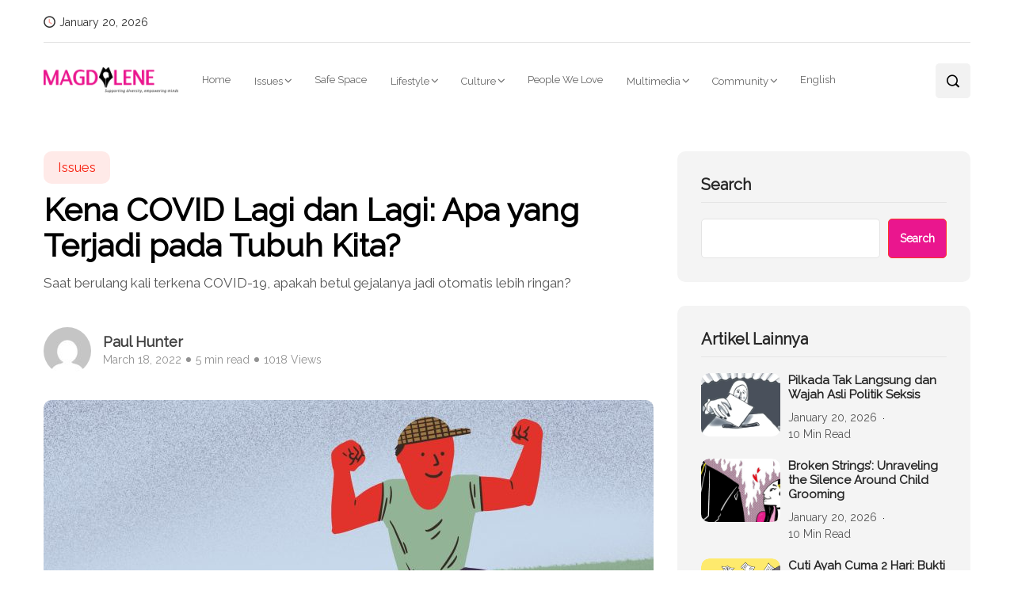

--- FILE ---
content_type: text/html; charset=UTF-8
request_url: https://magdalene.co/story/kena-covid-lagi-dan-lagi-apa-yang-terjadi-pada-tubuh-kita/
body_size: 29659
content:
<!DOCTYPE html>
  <html lang="id-ID"> 
    <head>
        <meta charset="UTF-8">
        <meta name="viewport" content="width=device-width, initial-scale=1, maximum-scale=1">
		
<!-- Author Meta Tags by Molongui Authorship, visit: https://wordpress.org/plugins/molongui-authorship/ -->
<meta name="author" content="Paul Hunter">
<meta property="article:author" content="https://www.facebook.com/" />
<!-- /Molongui Authorship -->

<meta name='robots' content='index, follow, max-image-preview:large, max-snippet:-1, max-video-preview:-1' />
	<style>img:is([sizes="auto" i], [sizes^="auto," i]) { contain-intrinsic-size: 3000px 1500px }</style>
	
	<!-- This site is optimized with the Yoast SEO Premium plugin v20.10 (Yoast SEO v24.9) - https://yoast.com/wordpress/plugins/seo/ -->
	<title>Kena COVID Lagi dan Lagi: Apa yang Terjadi pada Tubuh Kita? - Magdalene.co</title>
	<link rel="canonical" href="https://magdalene.co/story/kena-covid-lagi-dan-lagi-apa-yang-terjadi-pada-tubuh-kita/" />
	<meta property="og:locale" content="id_ID" />
	<meta property="og:type" content="article" />
	<meta property="og:title" content="Kena COVID Lagi dan Lagi: Apa yang Terjadi pada Tubuh Kita?" />
	<meta property="og:description" content="Saat berulang kali terkena COVID-19, apakah betul gejalanya jadi otomatis lebih ringan?" />
	<meta property="og:url" content="https://magdalene.co/story/kena-covid-lagi-dan-lagi-apa-yang-terjadi-pada-tubuh-kita/" />
	<meta property="og:site_name" content="Magdalene.co" />
	<meta property="article:published_time" content="2022-03-18T18:34:00+00:00" />
	<meta property="article:modified_time" content="2023-05-25T04:07:52+00:00" />
	<meta property="og:image" content="https://magdalene.co/wp-content/uploads/2021/08/Imunisasi_Vaccine_Vaksin_KarinaTungari1-scaled.jpg" />
	<meta property="og:image:width" content="2560" />
	<meta property="og:image:height" content="1260" />
	<meta property="og:image:type" content="image/jpeg" />
	<meta name="author" content="Paul Hunter" />
	<meta name="twitter:card" content="summary_large_image" />
	<meta name="twitter:label1" content="Written by" />
	<meta name="twitter:data1" content="Paul Hunter" />
	<meta name="twitter:label2" content="Est. reading time" />
	<meta name="twitter:data2" content="5 minutes" />
	<script type="application/ld+json" class="yoast-schema-graph">{"@context":"https://schema.org","@graph":[{"@type":"Article","@id":"https://magdalene.co/story/kena-covid-lagi-dan-lagi-apa-yang-terjadi-pada-tubuh-kita/#article","isPartOf":{"@id":"https://magdalene.co/story/kena-covid-lagi-dan-lagi-apa-yang-terjadi-pada-tubuh-kita/"},"author":{"name":"Paul Hunter","@id":"https://magdalene.co/#/schema/person/33598340f8f576cd6c4fa0aceeecee2e"},"headline":"Kena COVID Lagi dan Lagi: Apa yang Terjadi pada Tubuh Kita?","datePublished":"2022-03-18T18:34:00+00:00","dateModified":"2023-05-25T04:07:52+00:00","mainEntityOfPage":{"@id":"https://magdalene.co/story/kena-covid-lagi-dan-lagi-apa-yang-terjadi-pada-tubuh-kita/"},"wordCount":1006,"commentCount":0,"publisher":{"@id":"https://magdalene.co/#organization"},"image":{"@id":"https://magdalene.co/story/kena-covid-lagi-dan-lagi-apa-yang-terjadi-pada-tubuh-kita/#primaryimage"},"thumbnailUrl":"https://magdalene.co/wp-content/uploads/2021/08/Imunisasi_Vaccine_Vaksin_KarinaTungari1-scaled.jpg","keywords":["apakah benar kita semakin kebal covid","mutasi virus corona","terkena virus covid berkali-kali"],"articleSection":["Issues"],"inLanguage":"id-ID","potentialAction":[{"@type":"CommentAction","name":"Comment","target":["https://magdalene.co/story/kena-covid-lagi-dan-lagi-apa-yang-terjadi-pada-tubuh-kita/#respond"]}]},{"@type":"WebPage","@id":"https://magdalene.co/story/kena-covid-lagi-dan-lagi-apa-yang-terjadi-pada-tubuh-kita/","url":"https://magdalene.co/story/kena-covid-lagi-dan-lagi-apa-yang-terjadi-pada-tubuh-kita/","name":"Kena COVID Lagi dan Lagi: Apa yang Terjadi pada Tubuh Kita? - Magdalene.co","isPartOf":{"@id":"https://magdalene.co/#website"},"primaryImageOfPage":{"@id":"https://magdalene.co/story/kena-covid-lagi-dan-lagi-apa-yang-terjadi-pada-tubuh-kita/#primaryimage"},"image":{"@id":"https://magdalene.co/story/kena-covid-lagi-dan-lagi-apa-yang-terjadi-pada-tubuh-kita/#primaryimage"},"thumbnailUrl":"https://magdalene.co/wp-content/uploads/2021/08/Imunisasi_Vaccine_Vaksin_KarinaTungari1-scaled.jpg","datePublished":"2022-03-18T18:34:00+00:00","dateModified":"2023-05-25T04:07:52+00:00","breadcrumb":{"@id":"https://magdalene.co/story/kena-covid-lagi-dan-lagi-apa-yang-terjadi-pada-tubuh-kita/#breadcrumb"},"inLanguage":"id-ID","potentialAction":[{"@type":"ReadAction","target":["https://magdalene.co/story/kena-covid-lagi-dan-lagi-apa-yang-terjadi-pada-tubuh-kita/"]}]},{"@type":"ImageObject","inLanguage":"id-ID","@id":"https://magdalene.co/story/kena-covid-lagi-dan-lagi-apa-yang-terjadi-pada-tubuh-kita/#primaryimage","url":"https://magdalene.co/wp-content/uploads/2021/08/Imunisasi_Vaccine_Vaksin_KarinaTungari1-scaled.jpg","contentUrl":"https://magdalene.co/wp-content/uploads/2021/08/Imunisasi_Vaccine_Vaksin_KarinaTungari1-scaled.jpg","width":2560,"height":1260},{"@type":"BreadcrumbList","@id":"https://magdalene.co/story/kena-covid-lagi-dan-lagi-apa-yang-terjadi-pada-tubuh-kita/#breadcrumb","itemListElement":[{"@type":"ListItem","position":1,"name":"Home","item":"https://magdalene.co/"},{"@type":"ListItem","position":2,"name":"Blog","item":"https://magdalene.co/blog/"},{"@type":"ListItem","position":3,"name":"Kena COVID Lagi dan Lagi: Apa yang Terjadi pada Tubuh Kita?"}]},{"@type":"WebSite","@id":"https://magdalene.co/#website","url":"https://magdalene.co/","name":"Magdalene.co","description":"a bilingual online magazine that educates, empowers and push for a more equal society through solution-driven journalism.","publisher":{"@id":"https://magdalene.co/#organization"},"potentialAction":[{"@type":"SearchAction","target":{"@type":"EntryPoint","urlTemplate":"https://magdalene.co/?s={search_term_string}"},"query-input":{"@type":"PropertyValueSpecification","valueRequired":true,"valueName":"search_term_string"}}],"inLanguage":"id-ID"},{"@type":"Organization","@id":"https://magdalene.co/#organization","name":"Magdalene.co","url":"https://magdalene.co/","logo":{"@type":"ImageObject","inLanguage":"id-ID","@id":"https://magdalene.co/#/schema/logo/image/","url":"https://magdalene.co/wp-content/uploads/2022/07/cropped-cropped-cropped-magdalene-logo-new.png","contentUrl":"https://magdalene.co/wp-content/uploads/2022/07/cropped-cropped-cropped-magdalene-logo-new.png","width":768,"height":145,"caption":"Magdalene.co"},"image":{"@id":"https://magdalene.co/#/schema/logo/image/"}},{"@type":"Person","@id":"https://magdalene.co/#/schema/person/33598340f8f576cd6c4fa0aceeecee2e","name":"Paul Hunter","image":{"@type":"ImageObject","inLanguage":"id-ID","@id":"https://magdalene.co/#/schema/person/image/","url":"https://secure.gravatar.com/avatar/?s=96&d=mm&r=g","contentUrl":"https://secure.gravatar.com/avatar/?s=96&d=mm&r=g","caption":"Paul Hunter"},"url":"#molongui-disabled-link"}]}</script>
	<!-- / Yoast SEO Premium plugin. -->


<link rel='dns-prefetch' href='//fonts.googleapis.com' />
<link rel="alternate" type="application/rss+xml" title="Magdalene.co &raquo; Feed" href="https://magdalene.co/feed/" />
<link rel="alternate" type="application/rss+xml" title="Magdalene.co &raquo; Comments Feed" href="https://magdalene.co/comments/feed/" />
<link rel="alternate" type="application/rss+xml" title="Magdalene.co &raquo; Kena COVID Lagi dan Lagi: Apa yang Terjadi pada Tubuh Kita? Comments Feed" href="https://magdalene.co/story/kena-covid-lagi-dan-lagi-apa-yang-terjadi-pada-tubuh-kita/feed/" />
<script type="text/javascript">
/* <![CDATA[ */
window._wpemojiSettings = {"baseUrl":"https:\/\/s.w.org\/images\/core\/emoji\/15.0.3\/72x72\/","ext":".png","svgUrl":"https:\/\/s.w.org\/images\/core\/emoji\/15.0.3\/svg\/","svgExt":".svg","source":{"concatemoji":"https:\/\/magdalene.co\/wp-includes\/js\/wp-emoji-release.min.js?ver=941479233cca2e3c4082d2efc5e8774b"}};
/*! This file is auto-generated */
!function(i,n){var o,s,e;function c(e){try{var t={supportTests:e,timestamp:(new Date).valueOf()};sessionStorage.setItem(o,JSON.stringify(t))}catch(e){}}function p(e,t,n){e.clearRect(0,0,e.canvas.width,e.canvas.height),e.fillText(t,0,0);var t=new Uint32Array(e.getImageData(0,0,e.canvas.width,e.canvas.height).data),r=(e.clearRect(0,0,e.canvas.width,e.canvas.height),e.fillText(n,0,0),new Uint32Array(e.getImageData(0,0,e.canvas.width,e.canvas.height).data));return t.every(function(e,t){return e===r[t]})}function u(e,t,n){switch(t){case"flag":return n(e,"\ud83c\udff3\ufe0f\u200d\u26a7\ufe0f","\ud83c\udff3\ufe0f\u200b\u26a7\ufe0f")?!1:!n(e,"\ud83c\uddfa\ud83c\uddf3","\ud83c\uddfa\u200b\ud83c\uddf3")&&!n(e,"\ud83c\udff4\udb40\udc67\udb40\udc62\udb40\udc65\udb40\udc6e\udb40\udc67\udb40\udc7f","\ud83c\udff4\u200b\udb40\udc67\u200b\udb40\udc62\u200b\udb40\udc65\u200b\udb40\udc6e\u200b\udb40\udc67\u200b\udb40\udc7f");case"emoji":return!n(e,"\ud83d\udc26\u200d\u2b1b","\ud83d\udc26\u200b\u2b1b")}return!1}function f(e,t,n){var r="undefined"!=typeof WorkerGlobalScope&&self instanceof WorkerGlobalScope?new OffscreenCanvas(300,150):i.createElement("canvas"),a=r.getContext("2d",{willReadFrequently:!0}),o=(a.textBaseline="top",a.font="600 32px Arial",{});return e.forEach(function(e){o[e]=t(a,e,n)}),o}function t(e){var t=i.createElement("script");t.src=e,t.defer=!0,i.head.appendChild(t)}"undefined"!=typeof Promise&&(o="wpEmojiSettingsSupports",s=["flag","emoji"],n.supports={everything:!0,everythingExceptFlag:!0},e=new Promise(function(e){i.addEventListener("DOMContentLoaded",e,{once:!0})}),new Promise(function(t){var n=function(){try{var e=JSON.parse(sessionStorage.getItem(o));if("object"==typeof e&&"number"==typeof e.timestamp&&(new Date).valueOf()<e.timestamp+604800&&"object"==typeof e.supportTests)return e.supportTests}catch(e){}return null}();if(!n){if("undefined"!=typeof Worker&&"undefined"!=typeof OffscreenCanvas&&"undefined"!=typeof URL&&URL.createObjectURL&&"undefined"!=typeof Blob)try{var e="postMessage("+f.toString()+"("+[JSON.stringify(s),u.toString(),p.toString()].join(",")+"));",r=new Blob([e],{type:"text/javascript"}),a=new Worker(URL.createObjectURL(r),{name:"wpTestEmojiSupports"});return void(a.onmessage=function(e){c(n=e.data),a.terminate(),t(n)})}catch(e){}c(n=f(s,u,p))}t(n)}).then(function(e){for(var t in e)n.supports[t]=e[t],n.supports.everything=n.supports.everything&&n.supports[t],"flag"!==t&&(n.supports.everythingExceptFlag=n.supports.everythingExceptFlag&&n.supports[t]);n.supports.everythingExceptFlag=n.supports.everythingExceptFlag&&!n.supports.flag,n.DOMReady=!1,n.readyCallback=function(){n.DOMReady=!0}}).then(function(){return e}).then(function(){var e;n.supports.everything||(n.readyCallback(),(e=n.source||{}).concatemoji?t(e.concatemoji):e.wpemoji&&e.twemoji&&(t(e.twemoji),t(e.wpemoji)))}))}((window,document),window._wpemojiSettings);
/* ]]> */
</script>
<style id='wp-emoji-styles-inline-css' type='text/css'>

	img.wp-smiley, img.emoji {
		display: inline !important;
		border: none !important;
		box-shadow: none !important;
		height: 1em !important;
		width: 1em !important;
		margin: 0 0.07em !important;
		vertical-align: -0.1em !important;
		background: none !important;
		padding: 0 !important;
	}
</style>
<link rel='stylesheet' id='wp-block-library-css' href='https://magdalene.co/wp-includes/css/dist/block-library/style.min.css?ver=941479233cca2e3c4082d2efc5e8774b' type='text/css' media='all' />
<style id='wp-block-library-theme-inline-css' type='text/css'>
.wp-block-audio :where(figcaption){color:#555;font-size:13px;text-align:center}.is-dark-theme .wp-block-audio :where(figcaption){color:#ffffffa6}.wp-block-audio{margin:0 0 1em}.wp-block-code{border:1px solid #ccc;border-radius:4px;font-family:Menlo,Consolas,monaco,monospace;padding:.8em 1em}.wp-block-embed :where(figcaption){color:#555;font-size:13px;text-align:center}.is-dark-theme .wp-block-embed :where(figcaption){color:#ffffffa6}.wp-block-embed{margin:0 0 1em}.blocks-gallery-caption{color:#555;font-size:13px;text-align:center}.is-dark-theme .blocks-gallery-caption{color:#ffffffa6}:root :where(.wp-block-image figcaption){color:#555;font-size:13px;text-align:center}.is-dark-theme :root :where(.wp-block-image figcaption){color:#ffffffa6}.wp-block-image{margin:0 0 1em}.wp-block-pullquote{border-bottom:4px solid;border-top:4px solid;color:currentColor;margin-bottom:1.75em}.wp-block-pullquote cite,.wp-block-pullquote footer,.wp-block-pullquote__citation{color:currentColor;font-size:.8125em;font-style:normal;text-transform:uppercase}.wp-block-quote{border-left:.25em solid;margin:0 0 1.75em;padding-left:1em}.wp-block-quote cite,.wp-block-quote footer{color:currentColor;font-size:.8125em;font-style:normal;position:relative}.wp-block-quote:where(.has-text-align-right){border-left:none;border-right:.25em solid;padding-left:0;padding-right:1em}.wp-block-quote:where(.has-text-align-center){border:none;padding-left:0}.wp-block-quote.is-large,.wp-block-quote.is-style-large,.wp-block-quote:where(.is-style-plain){border:none}.wp-block-search .wp-block-search__label{font-weight:700}.wp-block-search__button{border:1px solid #ccc;padding:.375em .625em}:where(.wp-block-group.has-background){padding:1.25em 2.375em}.wp-block-separator.has-css-opacity{opacity:.4}.wp-block-separator{border:none;border-bottom:2px solid;margin-left:auto;margin-right:auto}.wp-block-separator.has-alpha-channel-opacity{opacity:1}.wp-block-separator:not(.is-style-wide):not(.is-style-dots){width:100px}.wp-block-separator.has-background:not(.is-style-dots){border-bottom:none;height:1px}.wp-block-separator.has-background:not(.is-style-wide):not(.is-style-dots){height:2px}.wp-block-table{margin:0 0 1em}.wp-block-table td,.wp-block-table th{word-break:normal}.wp-block-table :where(figcaption){color:#555;font-size:13px;text-align:center}.is-dark-theme .wp-block-table :where(figcaption){color:#ffffffa6}.wp-block-video :where(figcaption){color:#555;font-size:13px;text-align:center}.is-dark-theme .wp-block-video :where(figcaption){color:#ffffffa6}.wp-block-video{margin:0 0 1em}:root :where(.wp-block-template-part.has-background){margin-bottom:0;margin-top:0;padding:1.25em 2.375em}
</style>
<style id='classic-theme-styles-inline-css' type='text/css'>
/*! This file is auto-generated */
.wp-block-button__link{color:#fff;background-color:#32373c;border-radius:9999px;box-shadow:none;text-decoration:none;padding:calc(.667em + 2px) calc(1.333em + 2px);font-size:1.125em}.wp-block-file__button{background:#32373c;color:#fff;text-decoration:none}
</style>
<style id='global-styles-inline-css' type='text/css'>
:root{--wp--preset--aspect-ratio--square: 1;--wp--preset--aspect-ratio--4-3: 4/3;--wp--preset--aspect-ratio--3-4: 3/4;--wp--preset--aspect-ratio--3-2: 3/2;--wp--preset--aspect-ratio--2-3: 2/3;--wp--preset--aspect-ratio--16-9: 16/9;--wp--preset--aspect-ratio--9-16: 9/16;--wp--preset--color--black: #000000;--wp--preset--color--cyan-bluish-gray: #abb8c3;--wp--preset--color--white: #ffffff;--wp--preset--color--pale-pink: #f78da7;--wp--preset--color--vivid-red: #cf2e2e;--wp--preset--color--luminous-vivid-orange: #ff6900;--wp--preset--color--luminous-vivid-amber: #fcb900;--wp--preset--color--light-green-cyan: #7bdcb5;--wp--preset--color--vivid-green-cyan: #00d084;--wp--preset--color--pale-cyan-blue: #8ed1fc;--wp--preset--color--vivid-cyan-blue: #0693e3;--wp--preset--color--vivid-purple: #9b51e0;--wp--preset--gradient--vivid-cyan-blue-to-vivid-purple: linear-gradient(135deg,rgba(6,147,227,1) 0%,rgb(155,81,224) 100%);--wp--preset--gradient--light-green-cyan-to-vivid-green-cyan: linear-gradient(135deg,rgb(122,220,180) 0%,rgb(0,208,130) 100%);--wp--preset--gradient--luminous-vivid-amber-to-luminous-vivid-orange: linear-gradient(135deg,rgba(252,185,0,1) 0%,rgba(255,105,0,1) 100%);--wp--preset--gradient--luminous-vivid-orange-to-vivid-red: linear-gradient(135deg,rgba(255,105,0,1) 0%,rgb(207,46,46) 100%);--wp--preset--gradient--very-light-gray-to-cyan-bluish-gray: linear-gradient(135deg,rgb(238,238,238) 0%,rgb(169,184,195) 100%);--wp--preset--gradient--cool-to-warm-spectrum: linear-gradient(135deg,rgb(74,234,220) 0%,rgb(151,120,209) 20%,rgb(207,42,186) 40%,rgb(238,44,130) 60%,rgb(251,105,98) 80%,rgb(254,248,76) 100%);--wp--preset--gradient--blush-light-purple: linear-gradient(135deg,rgb(255,206,236) 0%,rgb(152,150,240) 100%);--wp--preset--gradient--blush-bordeaux: linear-gradient(135deg,rgb(254,205,165) 0%,rgb(254,45,45) 50%,rgb(107,0,62) 100%);--wp--preset--gradient--luminous-dusk: linear-gradient(135deg,rgb(255,203,112) 0%,rgb(199,81,192) 50%,rgb(65,88,208) 100%);--wp--preset--gradient--pale-ocean: linear-gradient(135deg,rgb(255,245,203) 0%,rgb(182,227,212) 50%,rgb(51,167,181) 100%);--wp--preset--gradient--electric-grass: linear-gradient(135deg,rgb(202,248,128) 0%,rgb(113,206,126) 100%);--wp--preset--gradient--midnight: linear-gradient(135deg,rgb(2,3,129) 0%,rgb(40,116,252) 100%);--wp--preset--font-size--small: 13px;--wp--preset--font-size--medium: 20px;--wp--preset--font-size--large: 36px;--wp--preset--font-size--x-large: 42px;--wp--preset--spacing--20: 0.44rem;--wp--preset--spacing--30: 0.67rem;--wp--preset--spacing--40: 1rem;--wp--preset--spacing--50: 1.5rem;--wp--preset--spacing--60: 2.25rem;--wp--preset--spacing--70: 3.38rem;--wp--preset--spacing--80: 5.06rem;--wp--preset--shadow--natural: 6px 6px 9px rgba(0, 0, 0, 0.2);--wp--preset--shadow--deep: 12px 12px 50px rgba(0, 0, 0, 0.4);--wp--preset--shadow--sharp: 6px 6px 0px rgba(0, 0, 0, 0.2);--wp--preset--shadow--outlined: 6px 6px 0px -3px rgba(255, 255, 255, 1), 6px 6px rgba(0, 0, 0, 1);--wp--preset--shadow--crisp: 6px 6px 0px rgba(0, 0, 0, 1);}:where(.is-layout-flex){gap: 0.5em;}:where(.is-layout-grid){gap: 0.5em;}body .is-layout-flex{display: flex;}.is-layout-flex{flex-wrap: wrap;align-items: center;}.is-layout-flex > :is(*, div){margin: 0;}body .is-layout-grid{display: grid;}.is-layout-grid > :is(*, div){margin: 0;}:where(.wp-block-columns.is-layout-flex){gap: 2em;}:where(.wp-block-columns.is-layout-grid){gap: 2em;}:where(.wp-block-post-template.is-layout-flex){gap: 1.25em;}:where(.wp-block-post-template.is-layout-grid){gap: 1.25em;}.has-black-color{color: var(--wp--preset--color--black) !important;}.has-cyan-bluish-gray-color{color: var(--wp--preset--color--cyan-bluish-gray) !important;}.has-white-color{color: var(--wp--preset--color--white) !important;}.has-pale-pink-color{color: var(--wp--preset--color--pale-pink) !important;}.has-vivid-red-color{color: var(--wp--preset--color--vivid-red) !important;}.has-luminous-vivid-orange-color{color: var(--wp--preset--color--luminous-vivid-orange) !important;}.has-luminous-vivid-amber-color{color: var(--wp--preset--color--luminous-vivid-amber) !important;}.has-light-green-cyan-color{color: var(--wp--preset--color--light-green-cyan) !important;}.has-vivid-green-cyan-color{color: var(--wp--preset--color--vivid-green-cyan) !important;}.has-pale-cyan-blue-color{color: var(--wp--preset--color--pale-cyan-blue) !important;}.has-vivid-cyan-blue-color{color: var(--wp--preset--color--vivid-cyan-blue) !important;}.has-vivid-purple-color{color: var(--wp--preset--color--vivid-purple) !important;}.has-black-background-color{background-color: var(--wp--preset--color--black) !important;}.has-cyan-bluish-gray-background-color{background-color: var(--wp--preset--color--cyan-bluish-gray) !important;}.has-white-background-color{background-color: var(--wp--preset--color--white) !important;}.has-pale-pink-background-color{background-color: var(--wp--preset--color--pale-pink) !important;}.has-vivid-red-background-color{background-color: var(--wp--preset--color--vivid-red) !important;}.has-luminous-vivid-orange-background-color{background-color: var(--wp--preset--color--luminous-vivid-orange) !important;}.has-luminous-vivid-amber-background-color{background-color: var(--wp--preset--color--luminous-vivid-amber) !important;}.has-light-green-cyan-background-color{background-color: var(--wp--preset--color--light-green-cyan) !important;}.has-vivid-green-cyan-background-color{background-color: var(--wp--preset--color--vivid-green-cyan) !important;}.has-pale-cyan-blue-background-color{background-color: var(--wp--preset--color--pale-cyan-blue) !important;}.has-vivid-cyan-blue-background-color{background-color: var(--wp--preset--color--vivid-cyan-blue) !important;}.has-vivid-purple-background-color{background-color: var(--wp--preset--color--vivid-purple) !important;}.has-black-border-color{border-color: var(--wp--preset--color--black) !important;}.has-cyan-bluish-gray-border-color{border-color: var(--wp--preset--color--cyan-bluish-gray) !important;}.has-white-border-color{border-color: var(--wp--preset--color--white) !important;}.has-pale-pink-border-color{border-color: var(--wp--preset--color--pale-pink) !important;}.has-vivid-red-border-color{border-color: var(--wp--preset--color--vivid-red) !important;}.has-luminous-vivid-orange-border-color{border-color: var(--wp--preset--color--luminous-vivid-orange) !important;}.has-luminous-vivid-amber-border-color{border-color: var(--wp--preset--color--luminous-vivid-amber) !important;}.has-light-green-cyan-border-color{border-color: var(--wp--preset--color--light-green-cyan) !important;}.has-vivid-green-cyan-border-color{border-color: var(--wp--preset--color--vivid-green-cyan) !important;}.has-pale-cyan-blue-border-color{border-color: var(--wp--preset--color--pale-cyan-blue) !important;}.has-vivid-cyan-blue-border-color{border-color: var(--wp--preset--color--vivid-cyan-blue) !important;}.has-vivid-purple-border-color{border-color: var(--wp--preset--color--vivid-purple) !important;}.has-vivid-cyan-blue-to-vivid-purple-gradient-background{background: var(--wp--preset--gradient--vivid-cyan-blue-to-vivid-purple) !important;}.has-light-green-cyan-to-vivid-green-cyan-gradient-background{background: var(--wp--preset--gradient--light-green-cyan-to-vivid-green-cyan) !important;}.has-luminous-vivid-amber-to-luminous-vivid-orange-gradient-background{background: var(--wp--preset--gradient--luminous-vivid-amber-to-luminous-vivid-orange) !important;}.has-luminous-vivid-orange-to-vivid-red-gradient-background{background: var(--wp--preset--gradient--luminous-vivid-orange-to-vivid-red) !important;}.has-very-light-gray-to-cyan-bluish-gray-gradient-background{background: var(--wp--preset--gradient--very-light-gray-to-cyan-bluish-gray) !important;}.has-cool-to-warm-spectrum-gradient-background{background: var(--wp--preset--gradient--cool-to-warm-spectrum) !important;}.has-blush-light-purple-gradient-background{background: var(--wp--preset--gradient--blush-light-purple) !important;}.has-blush-bordeaux-gradient-background{background: var(--wp--preset--gradient--blush-bordeaux) !important;}.has-luminous-dusk-gradient-background{background: var(--wp--preset--gradient--luminous-dusk) !important;}.has-pale-ocean-gradient-background{background: var(--wp--preset--gradient--pale-ocean) !important;}.has-electric-grass-gradient-background{background: var(--wp--preset--gradient--electric-grass) !important;}.has-midnight-gradient-background{background: var(--wp--preset--gradient--midnight) !important;}.has-small-font-size{font-size: var(--wp--preset--font-size--small) !important;}.has-medium-font-size{font-size: var(--wp--preset--font-size--medium) !important;}.has-large-font-size{font-size: var(--wp--preset--font-size--large) !important;}.has-x-large-font-size{font-size: var(--wp--preset--font-size--x-large) !important;}
:where(.wp-block-post-template.is-layout-flex){gap: 1.25em;}:where(.wp-block-post-template.is-layout-grid){gap: 1.25em;}
:where(.wp-block-columns.is-layout-flex){gap: 2em;}:where(.wp-block-columns.is-layout-grid){gap: 2em;}
:root :where(.wp-block-pullquote){font-size: 1.5em;line-height: 1.6;}
</style>
<link rel='stylesheet' id='absolute-reviews-css' href='https://magdalene.co/wp-content/plugins/absolute-reviews/public/css/absolute-reviews-public.css?ver=1.1.5' type='text/css' media='all' />
<link rel='stylesheet' id='embedpress-style-css' href='https://magdalene.co/wp-content/plugins/embedpress/assets/css/embedpress.css?ver=4.2.3' type='text/css' media='all' />
<link rel='stylesheet' id='dashicons-css' href='https://magdalene.co/wp-includes/css/dashicons.min.css?ver=941479233cca2e3c4082d2efc5e8774b' type='text/css' media='all' />
<link rel='stylesheet' id='post-views-counter-frontend-css' href='https://magdalene.co/wp-content/plugins/post-views-counter/css/frontend.min.css?ver=1.4.7' type='text/css' media='all' />
<link rel='stylesheet' id='SFSImainCss-css' href='https://magdalene.co/wp-content/plugins/ultimate-social-media-icons/css/sfsi-style.css?ver=2.9.5' type='text/css' media='all' />
<link rel='stylesheet' id='font-awesome-css' href='https://magdalene.co/wp-content/plugins/elementor/assets/lib/font-awesome/css/font-awesome.min.css?ver=4.7.0' type='text/css' media='all' />
<link rel='stylesheet' id='icon-font-css' href='https://magdalene.co/wp-content/themes/evior/assets/css/icon-font.css?ver=941479233cca2e3c4082d2efc5e8774b' type='text/css' media='all' />
<link rel='stylesheet' id='remix-icon-css' href='https://magdalene.co/wp-content/themes/evior/assets/css/remix-icon.css?ver=941479233cca2e3c4082d2efc5e8774b' type='text/css' media='all' />
<link rel='stylesheet' id='animate-css' href='https://magdalene.co/wp-content/themes/evior/assets/css/animate.css?ver=941479233cca2e3c4082d2efc5e8774b' type='text/css' media='all' />
<link rel='stylesheet' id='magnific-popup-css' href='https://magdalene.co/wp-content/themes/evior/assets/css/magnific-popup.css?ver=941479233cca2e3c4082d2efc5e8774b' type='text/css' media='all' />
<link rel='stylesheet' id='owl-carousel-css' href='https://magdalene.co/wp-content/themes/evior/assets/css/owl.carousel.min.css?ver=941479233cca2e3c4082d2efc5e8774b' type='text/css' media='all' />
<link rel='stylesheet' id='owl-theme-css' href='https://magdalene.co/wp-content/themes/evior/assets/css/owl.theme.min.css?ver=941479233cca2e3c4082d2efc5e8774b' type='text/css' media='all' />
<link rel='stylesheet' id='slick-css' href='https://magdalene.co/wp-content/themes/evior/assets/css/slick.css?ver=941479233cca2e3c4082d2efc5e8774b' type='text/css' media='all' />
<link rel='stylesheet' id='slicknav-css' href='https://magdalene.co/wp-content/themes/evior/assets/css/slicknav.css?ver=941479233cca2e3c4082d2efc5e8774b' type='text/css' media='all' />
<link rel='stylesheet' id='swiper-css' href='https://magdalene.co/wp-content/themes/evior/assets/css/swiper.min.css?ver=941479233cca2e3c4082d2efc5e8774b' type='text/css' media='all' />
<link rel='stylesheet' id='flickity-css' href='https://magdalene.co/wp-content/themes/evior/assets/css/flickity.min.css?ver=941479233cca2e3c4082d2efc5e8774b' type='text/css' media='all' />
<link rel='stylesheet' id='bootstrap-css' href='https://magdalene.co/wp-content/themes/evior/assets/css/bootstrap.min.css?ver=4.0' type='text/css' media='all' />
<link rel='stylesheet' id='theme-fonts-css' href='https://magdalene.co/wp-content/themes/evior/assets/css/theme-fonts.css?ver=1.0' type='text/css' media='all' />
<link rel='stylesheet' id='evior-main-css' href='https://magdalene.co/wp-content/themes/evior/assets/css/main.css?ver=941479233cca2e3c4082d2efc5e8774b' type='text/css' media='all' />
<link rel='stylesheet' id='evior-responsive-css' href='https://magdalene.co/wp-content/themes/evior/assets/css/responsive.css?ver=941479233cca2e3c4082d2efc5e8774b' type='text/css' media='all' />
<link rel='stylesheet' id='evior-style-css' href='https://magdalene.co/wp-content/themes/evior/style.css?ver=941479233cca2e3c4082d2efc5e8774b' type='text/css' media='all' />
<link rel='stylesheet' id='evior-custom-style-css' href='https://magdalene.co/wp-content/themes/evior/assets/css/custom-style.css?ver=941479233cca2e3c4082d2efc5e8774b' type='text/css' media='all' />
<style id='evior-custom-style-inline-css' type='text/css'>
.top-promo-area {
			
			background-image   : url();
			background-position: center center;
			background-repeat  : no-repeat;
			background-size    : cover;
			background-attachment  : scroll;
			
			
			background-color  : rgba(255,53,36,1);
			
			
			
			
		} .theme_img_cat_Itemlist span.category-btnn:hover, .subscribe-form input[type="submit"], .header-subscribe-btn a, .search_form_main button, .header_search_wrap .search_main:hover, .home-tag-widgett .tagcloud a:hover, .blog-post-comment .comment-respond .comment-form .btn-comments, .theme_author_Socials a, .blog-post-cat.sblog_catt_design a:hover {background: #ea168e!important;} .blog-sidebar .widget_search form button {background-color: #ea168e!important;}.post-grid-content-two h3.post-title a:hover, .blog-post-grid-wrapper.blog-post-grid-wrapper-four .news-post-grid-content h3.post-title a:hover, .blog-post-grid-wrapper.blog-post-grid-wrapper-four .news-post-grid-content h3.post-title a:hover, .video-post-block-content h3.post-title a:hover, .post-wrapper.cat-layout-main-list .post-list-medium-content h3.post-title a:hover, #theme-header-three .mainmenu ul li a:hover, .header-top-btn a:hover, .htop_social a:hover, .category-box a:hover, .grid-content-bottom .category-box a:hover, .slide-arrow-left.slick-arrow, .slide-arrow-right.slick-arrow, .theme_footer_Widegts .footer-widget ul li a:hover, .cat-read-more-btn a.read_more_Btutton, .theme_blog_nav_Title a:hover, .blog-details-content ul li::marker, .blog-post-cat.sblog_catt_design a, ul.footer-nav li a:hover {color: #ea168e!important;}.home-tag-widgett .tagcloud a:hover, .featured-slider-2-nav .slider-post-thumb.slick-current img {border-color: #ea168e!important;}
					.cat-item-17536 span.post_count {background-color : #ffbc00 !important;} 
				
					.cat-item-114 span.post_count {background-color : #ffbc00 !important;} 
				
					.cat-item-522 span.post_count {background-color : #ffbc00 !important;} 
				
					.cat-item-79 span.post_count {background-color : #ffbc00 !important;} 
				
					.cat-item-72 span.post_count {background-color : #ffbc00 !important;} 
				
					.cat-item-73 span.post_count {background-color : #ffbc00 !important;} 
				
					.cat-item-288 span.post_count {background-color : #ffbc00 !important;} 
				
					.cat-item-58 span.post_count {background-color : #ffbc00 !important;} 
				
					.cat-item-17180 span.post_count {background-color : #ffbc00 !important;} 
				
					.cat-item-18 span.post_count {background-color : #ffbc00 !important;} 
				
					.cat-item-77 span.post_count {background-color : #ffbc00 !important;} 
				
					.cat-item-10810 span.post_count {background-color : #ffbc00 !important;} 
				
					.cat-item-80 span.post_count {background-color : #ffbc00 !important;} 
				
					.cat-item-12064 span.post_count {background-color : #ffbc00 !important;} 
				
					.cat-item-74 span.post_count {background-color : #ffbc00 !important;} 
				
					.cat-item-63 span.post_count {background-color : #ffbc00 !important;} 
				
					.cat-item-61 span.post_count {background-color : #ffbc00 !important;} 
				
					.cat-item-69 span.post_count {background-color : #ffbc00 !important;} 
				
					.cat-item-64 span.post_count {background-color : #ffbc00 !important;} 
				
					.cat-item-16027 span.post_count {background-color : #ffbc00 !important;} 
				
					.cat-item-65 span.post_count {background-color : #ffbc00 !important;} 
				
					.cat-item-78 span.post_count {background-color : #ffbc00 !important;} 
				
					.cat-item-75 span.post_count {background-color : #ffbc00 !important;} 
				
					.cat-item-55 span.post_count {background-color : #ffbc00 !important;} 
				
					.cat-item-71 span.post_count {background-color : #ffbc00 !important;} 
				
					.cat-item-24 span.post_count {background-color : #ffbc00 !important;} 
				
					.cat-item-67 span.post_count {background-color : #ffbc00 !important;} 
				
					.cat-item-23920 span.post_count {background-color : #ffbc00 !important;} 
				
					.cat-item-121 span.post_count {background-color : #ffbc00 !important;} 
				
					.cat-item-59 span.post_count {background-color : #ffbc00 !important;} 
				
					.cat-item-113 span.post_count {background-color : #ffbc00 !important;} 
				
					.cat-item-120 span.post_count {background-color : #ffbc00 !important;} 
				
					.cat-item-57 span.post_count {background-color : #ffbc00 !important;} 
				
					.cat-item-124 span.post_count {background-color : #ffbc00 !important;} 
				
					.cat-item-76 span.post_count {background-color : #ffbc00 !important;} 
				
					.cat-item-60 span.post_count {background-color : #ffbc00 !important;} 
				
					.cat-item-70 span.post_count {background-color : #ffbc00 !important;} 
				
					.cat-item-125 span.post_count {background-color : #ffbc00 !important;} 
				
					.cat-item-62 span.post_count {background-color : #ffbc00 !important;} 
				
					.cat-item-56 span.post_count {background-color : #ffbc00 !important;} 
				
					.cat-item-68 span.post_count {background-color : #ffbc00 !important;} 
				
					.cat-item-12065 span.post_count {background-color : #ffbc00 !important;} 
				
					.cat-item-66 span.post_count {background-color : #ffbc00 !important;} 
				
					.cat-item-1 span.post_count {background-color : #FFFFFF !important;} 
				
</style>
<style id='akismet-widget-style-inline-css' type='text/css'>

			.a-stats {
				--akismet-color-mid-green: #357b49;
				--akismet-color-white: #fff;
				--akismet-color-light-grey: #f6f7f7;

				max-width: 350px;
				width: auto;
			}

			.a-stats * {
				all: unset;
				box-sizing: border-box;
			}

			.a-stats strong {
				font-weight: 600;
			}

			.a-stats a.a-stats__link,
			.a-stats a.a-stats__link:visited,
			.a-stats a.a-stats__link:active {
				background: var(--akismet-color-mid-green);
				border: none;
				box-shadow: none;
				border-radius: 8px;
				color: var(--akismet-color-white);
				cursor: pointer;
				display: block;
				font-family: -apple-system, BlinkMacSystemFont, 'Segoe UI', 'Roboto', 'Oxygen-Sans', 'Ubuntu', 'Cantarell', 'Helvetica Neue', sans-serif;
				font-weight: 500;
				padding: 12px;
				text-align: center;
				text-decoration: none;
				transition: all 0.2s ease;
			}

			/* Extra specificity to deal with TwentyTwentyOne focus style */
			.widget .a-stats a.a-stats__link:focus {
				background: var(--akismet-color-mid-green);
				color: var(--akismet-color-white);
				text-decoration: none;
			}

			.a-stats a.a-stats__link:hover {
				filter: brightness(110%);
				box-shadow: 0 4px 12px rgba(0, 0, 0, 0.06), 0 0 2px rgba(0, 0, 0, 0.16);
			}

			.a-stats .count {
				color: var(--akismet-color-white);
				display: block;
				font-size: 1.5em;
				line-height: 1.4;
				padding: 0 13px;
				white-space: nowrap;
			}
		
</style>
<link rel='stylesheet' id='csf-google-web-fonts-css' href='//fonts.googleapis.com/css?family=Raleway:400&#038;display=swap' type='text/css' media='all' />
<script type="text/javascript" src="https://magdalene.co/wp-includes/js/jquery/jquery.min.js?ver=3.7.1" id="jquery-core-js"></script>
<script type="text/javascript" src="https://magdalene.co/wp-includes/js/jquery/jquery-migrate.min.js?ver=3.4.1" id="jquery-migrate-js"></script>
<script type="text/javascript" id="mo2fa_elementor_script-js-extra">
/* <![CDATA[ */
var my_ajax_object = {"ajax_url":"https:\/\/magdalene.co\/login\/","nonce":"4d280e7a35","mo2f_login_option":"0","mo2f_enable_login_with_2nd_factor":""};
/* ]]> */
</script>
<script type="text/javascript" src="https://magdalene.co/wp-content/plugins/miniorange-2-factor-authentication/includes/js/mo2fa_elementor.min.js?ver=6.0.9" id="mo2fa_elementor_script-js"></script>
<link rel="https://api.w.org/" href="https://magdalene.co/wp-json/" /><link rel="alternate" title="JSON" type="application/json" href="https://magdalene.co/wp-json/wp/v2/posts/12958" /><link rel="EditURI" type="application/rsd+xml" title="RSD" href="https://magdalene.co/xmlrpc.php?rsd" />
<link rel="alternate" title="oEmbed (JSON)" type="application/json+oembed" href="https://magdalene.co/wp-json/oembed/1.0/embed?url=https%3A%2F%2Fmagdalene.co%2Fstory%2Fkena-covid-lagi-dan-lagi-apa-yang-terjadi-pada-tubuh-kita%2F" />
		<link rel="preload" href="https://magdalene.co/wp-content/plugins/absolute-reviews/fonts/absolute-reviews-icons.woff" as="font" type="font/woff" crossorigin>
		<!-- Google tag (gtag.js) -->
<script async src="https://www.googletagmanager.com/gtag/js?id=G-YH679N96CX"></script>
<script>
  window.dataLayer = window.dataLayer || [];
  function gtag(){dataLayer.push(arguments);}
  gtag('js', new Date());

  gtag('config', 'G-YH679N96CX');
</script>

<meta name="google-adsense-account" content="ca-pub-5712410154052912">
<script async src="https://pagead2.googlesyndication.com/pagead/js/adsbygoogle.js?client=ca-pub-5712410154052912"
     crossorigin="anonymous"></script>
<meta name="google-site-verification" content="ToSf7y4afUi0vRiz9sK92XUSgPimceYBdyhAr3KIMsI" />
<meta name="google-site-verification" content="GSOaNXRYEDWqWtoTfWP2CdZobWSZ9CTLFC-l8SxXBnA" /><meta name="follow.[base64]" content="g5MfZBx687cC8FWEjyPv"/>        <style>
            .molongui-disabled-link
            {
                border-bottom: none !important;
                text-decoration: none !important;
                color: inherit !important;
                cursor: inherit !important;
            }
            .molongui-disabled-link:hover,
            .molongui-disabled-link:hover span
            {
                border-bottom: none !important;
                text-decoration: none !important;
                color: inherit !important;
                cursor: inherit !important;
            }
        </style>
        <style type="text/css">body{font-family:"Raleway";color:#555555;font-weight:normal;font-size:17px;line-height:26px;}h1{font-family:"Raleway";color:#272727;font-weight:normal;text-align:left;font-size:42px;line-height:50px;}h2{font-family:"Raleway";color:#272727;font-weight:normal;text-align:left;font-size:28px;line-height:36px;}h3{font-family:"Raleway";color:#272727;font-weight:normal;text-align:left;font-size:24px;line-height:28px;}h4{font-family:"Raleway";color:#272727;font-weight:normal;text-align:left;font-size:18px;line-height:28px;}h5{font-family:"Raleway";color:#272727;font-weight:normal;text-align:left;font-size:14px;line-height:24px;}h6{font-family:"Raleway";color:#272727;font-weight:normal;text-align:left;font-size:14px;line-height:28px;}.main-container.blog-spacing{padding-top:80px;padding-right:0px;padding-bottom:80px;padding-left:0px;}.main-container.cat-page-spacing{padding-top:80px;padding-right:0px;padding-bottom:80px;padding-left:0px;}.single-one-bwrap{padding-top:40px;padding-right:0px;padding-bottom:80px;padding-left:0px;}body{background-color:#fff;}body{color:#555555;}#preloader{background:#ea168e!important;}.backto{background-color:#ea168e!important;}.theme_footer_Widegts{color:#F1F4F7;}body.page .main-container{padding-top:80px;padding-right:0px;padding-bottom:80px;padding-left:0px;}</style><link rel="icon" href="https://magdalene.co/wp-content/uploads/2024/12/cropped-logo-magdalene-32x32.png" sizes="32x32" />
<link rel="icon" href="https://magdalene.co/wp-content/uploads/2024/12/cropped-logo-magdalene-192x192.png" sizes="192x192" />
<link rel="apple-touch-icon" href="https://magdalene.co/wp-content/uploads/2024/12/cropped-logo-magdalene-180x180.png" />
<meta name="msapplication-TileImage" content="https://magdalene.co/wp-content/uploads/2024/12/cropped-logo-magdalene-270x270.png" />
		<style type="text/css" id="wp-custom-css">
			.footer_one_Widget, .footer_five_Widget {
    -ms-flex: 0 0 25%;
    flex: 0 0 25%;
    max-width: 25%;
}

.footer_two_Widget, .footer_three_Widget, .footer_four_Widget {
    -ms-flex: 0 0 16.666667%;
    flex: 0 0 16.666667%;
    max-width: 16.666667%;
}

body.admin-bar .body-inner-content {
    margin-top: 0px;
}

.single-blog-content blockquote {
    border-radius: 10px;
}

blockquote::before, .blockquote::before {
    top: 45px;
    font-weight: 700;
}

.blog-details-content figure.wp-block-image.size-large {
    margin-top: 30px;
    margin-bottom: 35px;
}

.blog-details-content figure.wp-block-image.size-large img {
    border-radius: 10px;
}

.post-wrapper.cat-layout-main-list .category-box {
    margin-bottom: 0px; 
}

.post-gridstyle-two .post-grid-content-two h3.post-title {
    margin-bottom: 9px!important;
}

.custom-hide-excerpt .blog-post-grid-wrapper .post-excerpt-box p {
    color: #fff!important;
}

.blog-post-grid-wrapper .news-post-grid-content h3.post-title {
    margin-bottom: 8px!important;
}

.video-post-block-content h3.post-title {
    margin-bottom: 8px!important;
}

.post-wrapper.cat-layout-main-list .category-box a:after {
	display: none;
}

@media (max-width: 991px) {
	.header_search_wrap .search_form_main {
		z-index: 1000;
	}

}

a.button.product_type_simple.add_to_cart_button.ajax_add_to_cart.custom-cart-btn.loading:after {animation: none; top:17px;}
@media (max-width: 600px) { 
	
.featured-full-slider-nav-wrapp {
    display: none!important;
}

.post-content-overlay h3.post-title {
    font-size: 20px;
    line-height: 24px;
    max-width: 100%; 
	}

.theme-featured-slider-wrapper .arrow-cover {
    left: 10px;
    bottom: 30px;
}	
	
.theme-featured-slider-wrapper .thumb-overlay.position-relative {
    min-height: 375px!important;
}
	
}
.subscribe-text h3 {
    font-size: 24px;
    font-weight: 700;
}
.subscribe-text p {
    font-size: 15px;
}

@media (max-width: 575px)
.logo.theme-logo img {
    max-width: 250px;
}

.nav_wrap_three .mainmenu ul li a {
    color: #686868;
    font-size: 13px;
    line-height: 1;
    padding: 0 15px;
}

@media (min-width: 1200px)
.container {
    max-width: 1300px;
}

body.page .theme-page-spacing .entry-content b, body.page .theme-page-spacing .entry-content strong {
    font-weight: 600;
    color: #FFF;
}

.recent-post-list-inner.recent_post_Content h3 a {
    color: #272727;
    font-size: 15px;
}

.theme_blog_nav_Title a {
    margin-bottom: 0;
    color: #272727;
    word-break: break-all;
    font-size: 16px;
	  width: 98%;
}

.elementor *, .elementor :after, .elementor :before {
    box-sizing: border-box;
    border-radius: 15px;
}

.elementor-widget-image img {
    vertical-align: middle;
    display: inline-block;
    border-radius: 15px;
}

.bx-wrapper .bx-controls-direction a {
    position: absolute;
    top: 50%;
    margin-top: -16px;
    outline: 0;
    width: 32px;
    height: 32px;
    text-indent: -9999px;
    z-index: 10;
}

a.slicknav_btn {
    background: #ff5ba5;
    border-radius: 0;
    margin: 3px 1px 15px;
    position: relative;
    top: -71px;
    right: 9px;
    border-radius: 6px;
}

body.page .theme-page-spacing .entry-content b, body.page .theme-page-spacing .entry-content strong {
    font-weight: 700;
    color: #FFF;
}

		</style>
		    </head>
	
	
    <body data-rsssl=1 class="post-template-default single single-post postid-12958 single-format-standard wp-custom-logo sp-easy-accordion-enabled sfsi_actvite_theme_default sidebar-active elementor-default elementor-kit-10" >
		
		
		<!-- Theme Preloader -->
				<div id="preloader">
			<div class="loader loader-1">
			  <div class="loader-outter"></div>
			  <div class="loader-inner"></div>
			</div>
		</div>
		
		<!-- Post Progressbar -->
		<div class="evior-progress-container">
			<div class="evior-progress-bar" id="eviorBar"></div>
		</div>



		<div class="body-inner-content">
      
		

<header id="theme-header-three" class="theme_header__Top header-area breaking_header_Top header-three-wrapperr stick-top">
	
	
		<div class="top-header-area">
		<div class="container">
			<div class="row align-items-center">
				<div class="col-md-6 col-sm-6">
				
										
										<div class="header-date">
						January 20, 2026					</div>
										
				</div>
				<div class="col-md-6 col-sm-6 text-right header-top-right-box">
					
										
										
					
				</div>
			</div>
		</div>	
	</div>



	
		
	<div class="header-divider-three divider-hidden"></div> 
	
	<div class="theme-header-wrap-main logo-area">
		<div class="container">
			<div class="row align-items-center">
				<div class="col-lg-2 col-md-12">
				
					<div class="logo theme-logo">
													<a href="https://magdalene.co/" class="logo">
									<img class="img-fluid" src="https://magdalene.co/wp-content/uploads/2022/07/cropped-cropped-cropped-magdalene-logo-new.png" alt="">
								</a>
						    					</div>

				</div>
				
				<div class="col-lg-9 col-md-12 nav-design-twoo megamenu-col-wrapper">
					<div class="nav-menu-wrapper">
						<div class="container nav-wrapp-two nav_wrap_two nav_wrap_three">
							<div class="evior-responsive-menu"></div>
							<div class="mainmenu">
								<nav class="nav-main-wrap"><ul id="primary-menu" class="theme-main-menu"><li id="menu-item-3427" class="menu-item menu-item-type-post_type menu-item-object-page menu-item-home menu-item-3427 megamenu-wrapper evior-post-type-post"><a href="https://magdalene.co/">Home</a></li>
<li id="menu-item-3428" class="menu-item menu-item-type-taxonomy menu-item-object-category current-post-ancestor current-menu-parent current-post-parent menu-item-has-children menu-item-3428 megamenu-wrapper evior-post-type-post has-dropdown is-active "><a href="https://magdalene.co/category/issues/">Issues</a>
<ul class="evior-submenu">
	<li id="menu-item-38040" class="menu-item menu-item-type-taxonomy menu-item-object-category menu-item-38040 megamenu-wrapper evior-post-type-post"><a href="https://magdalene.co/category/issues/history/">History</a></li>
	<li id="menu-item-24881" class="menu-item menu-item-type-taxonomy menu-item-object-category menu-item-24881 megamenu-wrapper evior-post-type-post"><a href="https://magdalene.co/category/issues/election-2024/">Election 2024</a></li>
	<li id="menu-item-24891" class="menu-item menu-item-type-taxonomy menu-item-object-category menu-item-24891 megamenu-wrapper evior-post-type-post"><a href="https://magdalene.co/category/issues/environment/">Environment</a></li>
	<li id="menu-item-3431" class="menu-item menu-item-type-taxonomy menu-item-object-category menu-item-3431 megamenu-wrapper evior-post-type-post"><a href="https://magdalene.co/category/issues/politics-and-society/">Politics &amp; Society</a></li>
	<li id="menu-item-3430" class="menu-item menu-item-type-taxonomy menu-item-object-category menu-item-3430 megamenu-wrapper evior-post-type-post"><a href="https://magdalene.co/category/issues/gender-and-sexuality/">Gender &amp; Sexuality</a></li>
	<li id="menu-item-3432" class="menu-item menu-item-type-taxonomy menu-item-object-category menu-item-3432 megamenu-wrapper evior-post-type-post"><a href="https://magdalene.co/category/issues/relationship/">Relationship</a></li>
	<li id="menu-item-24892" class="menu-item menu-item-type-taxonomy menu-item-object-category menu-item-24892 megamenu-wrapper evior-post-type-post"><a href="https://magdalene.co/category/issues/technology/">Technology</a></li>
	<li id="menu-item-3429" class="menu-item menu-item-type-taxonomy menu-item-object-category menu-item-3429 megamenu-wrapper evior-post-type-post"><a href="https://magdalene.co/category/issues/feminism-a-to-z/">Feminism A to Z</a></li>
</ul>
</li>
<li id="menu-item-3444" class="menu-item menu-item-type-taxonomy menu-item-object-category menu-item-3444 megamenu-wrapper evior-post-type-post"><a href="https://magdalene.co/category/safe-space/">Safe Space</a></li>
<li id="menu-item-3433" class="menu-item menu-item-type-taxonomy menu-item-object-category menu-item-has-children menu-item-3433 megamenu-wrapper evior-post-type-post has-dropdown"><a href="https://magdalene.co/category/lifestyle/">Lifestyle</a>
<ul class="evior-submenu">
	<li id="menu-item-3434" class="menu-item menu-item-type-taxonomy menu-item-object-category menu-item-3434 megamenu-wrapper evior-post-type-post"><a href="https://magdalene.co/category/lifestyle/health/">Health</a></li>
	<li id="menu-item-13664" class="menu-item menu-item-type-taxonomy menu-item-object-category menu-item-13664 megamenu-wrapper evior-post-type-post"><a href="https://magdalene.co/category/lifestyle/beauty/">Beauty</a></li>
	<li id="menu-item-3435" class="menu-item menu-item-type-taxonomy menu-item-object-category menu-item-3435 megamenu-wrapper evior-post-type-post"><a href="https://magdalene.co/category/lifestyle/horoscope/">Horoscope</a></li>
	<li id="menu-item-3437" class="menu-item menu-item-type-taxonomy menu-item-object-category menu-item-3437 megamenu-wrapper evior-post-type-post"><a href="https://magdalene.co/category/lifestyle/travel-and-leisure/">Travel &amp; Leisure</a></li>
	<li id="menu-item-3436" class="menu-item menu-item-type-taxonomy menu-item-object-category menu-item-3436 megamenu-wrapper evior-post-type-post"><a href="https://magdalene.co/category/lifestyle/madge-pcr/">Madge PCR</a></li>
</ul>
</li>
<li id="menu-item-3438" class="menu-item menu-item-type-taxonomy menu-item-object-category menu-item-has-children menu-item-3438 megamenu-wrapper evior-post-type-post has-dropdown"><a href="https://magdalene.co/category/culture/">Culture</a>
<ul class="evior-submenu">
	<li id="menu-item-3443" class="menu-item menu-item-type-taxonomy menu-item-object-category menu-item-3443 megamenu-wrapper evior-post-type-post"><a href="https://magdalene.co/category/culture/screen-raves/">Screen Raves</a></li>
	<li id="menu-item-3440" class="menu-item menu-item-type-taxonomy menu-item-object-category menu-item-3440 megamenu-wrapper evior-post-type-post"><a href="https://magdalene.co/category/culture/graphic-series/">Graphic Series</a></li>
	<li id="menu-item-3442" class="menu-item menu-item-type-taxonomy menu-item-object-category menu-item-3442 megamenu-wrapper evior-post-type-post"><a href="https://magdalene.co/category/culture/prose-and-poem/">Prose &amp; Poem</a></li>
	<li id="menu-item-3441" class="menu-item menu-item-type-taxonomy menu-item-object-category menu-item-3441 megamenu-wrapper evior-post-type-post"><a href="https://magdalene.co/category/culture/korean-wave/">Korean Wave</a></li>
	<li id="menu-item-3439" class="menu-item menu-item-type-taxonomy menu-item-object-category menu-item-3439 megamenu-wrapper evior-post-type-post"><a href="https://magdalene.co/category/culture/boys-love/">Boys&#8217; Love</a></li>
</ul>
</li>
<li id="menu-item-3445" class="menu-item menu-item-type-taxonomy menu-item-object-category menu-item-3445 megamenu-wrapper evior-post-type-post"><a href="https://magdalene.co/category/people-we-love/">People We Love</a></li>
<li id="menu-item-3450" class="menu-item menu-item-type-taxonomy menu-item-object-category menu-item-has-children menu-item-3450 megamenu-wrapper evior-post-type-post has-dropdown"><a href="https://magdalene.co/category/multimedia/">Multimedia</a>
<ul class="evior-submenu">
	<li id="menu-item-13666" class="menu-item menu-item-type-custom menu-item-object-custom menu-item-13666 megamenu-wrapper evior-post-type-post"><a href="https://magdalene.co/DataJournalism">Data Journalism</a></li>
	<li id="menu-item-3454" class="menu-item menu-item-type-taxonomy menu-item-object-category menu-item-3454 megamenu-wrapper evior-post-type-post"><a href="https://magdalene.co/category/multimedia/podcast/">Podcast</a></li>
	<li id="menu-item-3453" class="menu-item menu-item-type-taxonomy menu-item-object-category menu-item-3453 megamenu-wrapper evior-post-type-post"><a href="https://magdalene.co/category/multimedia/infographic/">Infographic</a></li>
	<li id="menu-item-4761" class="menu-item menu-item-type-taxonomy menu-item-object-category menu-item-4761 megamenu-wrapper evior-post-type-post"><a href="https://magdalene.co/category/multimedia/quiz/">Quiz</a></li>
</ul>
</li>
<li id="menu-item-3446" class="menu-item menu-item-type-taxonomy menu-item-object-category menu-item-has-children menu-item-3446 megamenu-wrapper evior-post-type-post has-dropdown"><a href="https://magdalene.co/category/community/">Community</a>
<ul class="evior-submenu">
	<li id="menu-item-55073" class="menu-item menu-item-type-custom menu-item-object-custom menu-item-55073 megamenu-wrapper evior-post-type-post"><a href="https://magdalene.co/merch/">Magdalene Merch</a></li>
	<li id="menu-item-3447" class="menu-item menu-item-type-taxonomy menu-item-object-category menu-item-3447 megamenu-wrapper evior-post-type-post"><a href="https://magdalene.co/category/community/brand-news/">Brand News</a></li>
	<li id="menu-item-40993" class="menu-item menu-item-type-taxonomy menu-item-object-category menu-item-40993 megamenu-wrapper evior-post-type-post"><a href="https://magdalene.co/category/community/community-update/">Community Update</a></li>
	<li id="menu-item-3449" class="menu-item menu-item-type-taxonomy menu-item-object-category menu-item-3449 megamenu-wrapper evior-post-type-post"><a href="https://magdalene.co/category/community/instatree/">Instatree</a></li>
	<li id="menu-item-3448" class="menu-item menu-item-type-taxonomy menu-item-object-category menu-item-3448 megamenu-wrapper evior-post-type-post"><a href="https://magdalene.co/category/community/events/">Events</a></li>
</ul>
</li>
<li id="menu-item-54771" class="menu-item menu-item-type-taxonomy menu-item-object-category menu-item-54771 megamenu-wrapper evior-post-type-post"><a href="https://magdalene.co/category/english/">English</a></li>
</ul></nav>							</div>
						</div>
					</div>	
				</div>
				
				
				<div class="col-lg-1">
					<div class="header-right-content text-right">

											
						
						<div class="header_search_wrap">
							<div class="search_main">
								<i class="icofont-search-1" style=""></i>
								<span style="display: none;"><i class="icofont-close-line"></i></span>
							</div>
							<div class="search_form_main">
								<form role="search" method="get" action="https://magdalene.co/">
									<input type="text" class="hsearch-input" value="" name="s" placeholder="Search ..." required />
									<button type="submit" id="searchsubmitt" class="hsearch-button"><i class="icofont-search-1"></i></button>
								</form>
							</div>
						</div>

												
												

						
						
						
					</div>
				</div>
			</div>
		</div>
	</div>
	
	
	
</header>




		

	

<div id="main-content" class="bloglayout__One main-container blog-single post-layout-style2 single-one-bwrap"  role="main">

	<div id="post-inner-holder">

	<div class="container">
		<div class="row single-blog-content">

		<div class="col-lg-8 col-md-12">
		
			<article id="post-12958" class="post-content post-single post-12958 post type-post status-publish format-standard has-post-thumbnail hentry category-issues tag-apakah-benar-kita-semakin-kebal-covid tag-mutasi-virus-corona tag-terkena-virus-covid-berkali-kali">

				<div class="blog_layout_one_Top">
					<div class="post-header-style1">
						<header class="entry-header clearfix single-blog-header">
						
												<div class="blog-post-cat sblog_catt_design">
						 
   
	 

	
	<a class="news-cat_Name" href="https://magdalene.co/category/issues/">
		Issues	</a>
   
							</div>
							
						
						<h1 class="post-title single_blog_inner__Title">
						Kena COVID Lagi dan Lagi: Apa yang Terjadi pada Tubuh Kita?						</h1>
						
						<div class="theme-post-share-wrap">					
						<p>Saat berulang kali terkena COVID-19, apakah betul gejalanya jadi otomatis lebih ringan?</p>
	
						</div>


						<div class="single-top-meta-wrapper">
						
							<div class="single-meta-left-infos">
								<div class="meta-author-thumb">
									<img alt='' src='https://secure.gravatar.com/avatar/?s=60&#038;d=mm&#038;r=g' srcset='https://secure.gravatar.com/avatar/?s=120&#038;d=mm&#038;r=g 2x' class='avatar avatar-60 photo' height='60' width='60' decoding='async'/>								</div>
								
								<div class="single-meta-content">
									<h4 class="post-author-name">
										Paul Hunter									</h4>
									<ul class="single-top-meta-list">
										<li class="blog_details__Date">March 18, 2022</li>
										
										<li class="blog_details__Readtime">5 min read</li>
										
																				
										<li class="blog_details__Views">
																				1018 Views										</li>
										
																				
									</ul>
								</div>
								
							</div>			
						</div>			
						</header>
					</div>  

				</div>
				
				
				
				<div class="theme-blog-details">
				
								<div class="post-featured-image">
									<img class="img-fluid" src="https://magdalene.co/wp-content/uploads/2021/08/Imunisasi_Vaccine_Vaksin_KarinaTungari1-770x470.jpg" alt="Kena COVID Lagi dan Lagi: Apa yang Terjadi pada Tubuh Kita?">
									</div>
								
				<div class="post-body clearfix single-blog-header single-blog-inner blog-single-block blog-details-content">
					<!-- Article content -->
					<div class="entry-content clearfix">
						
						<p><span>Sudah jadi rahasia umum, </span><a href="https://magdalene.co/story/cukup-dan-bahagia-fragmen-cerita-di-tengah-pandemi"><span style="font-weight: 400;">virus COVID-19</span></a><span> bisa menjangkiti orang hingga berkali-kali. Salah satu infeksi ulang pertama yang dilaporkan terjadi pada seorang pria berusia 33 tahun dari Hong Kong. Infeksi ini awalnya didiagnosis pada 26 Maret 2020, dengan infeksi keduanya, dengan virus yang berbeda secara genetik yang&nbsp;didiagnosis 142 hari kemudian.</span></p>
<p><span style="font-weight: 400;">Sejak itu laporan kasus infeksi ulang menjadi umum, terutama sejak munculnya varian omicron.&nbsp;Penelitian awal&nbsp;dari Afrika Selatan (yang masih ditinjau ulang oleh ilmuwan lain) menunjukkan bahwa risiko infeksi ulang meningkat dengan cepat dan substansial setelah varian omicron muncul.</span></p>
<p><span style="font-weight: 400;">Jadi mengapa infeksi ulang meningkat? Jawaban sederhananya adalah karena kekebalan kita seringkali tidak lagi cukup untuk mencegah infeksi. Hal ini dapat terjadi karena munculnya varian virus baru seperti omicron yang karena&nbsp;bermutasi pada bentuknya, kurang dikenali sistem kekebalan, yang berarti virus menjadi kebal. Atau bisa juga karena kekebalan&nbsp;menurun&nbsp;sejak terakhir kali kita terinfeksi atau divaksinasi. Kita tahu ini adalah masalah terkait kekebalan COVID-19 – oleh karena itu diperlukan booster vaksin.</span></p>
<p><span style="font-weight: 400;">Sebagai tambahan, seperti yang telah saya&nbsp;bahas sebelumnya, virus Corona hampir selalu masuk ke tubuh manusia melalui hidung dan tenggorokan. Kekebalan pada lapisan mukosa di area ini cenderung berumur relatif singkat dibandingkan dengan&nbsp;kekebalan sistemik&nbsp;di seluruh tubuh. Ini mungkin menjelaskan mengapa perlindungan terhadap penyakit parah, biasanya berada di paru-paru,&nbsp;berlangsung lebih lama&nbsp;daripada perlindungan terhadap infeksi.</span></p>
<p><span style="font-weight: 400;"><strong>Baca juga: </strong><a href="https://magdalene.co/story/untung-rugi-perempuan-di-tengah-pandemi-covid-19">Untung Rugi Perempuan di Tengah Pandemi COVID-19</a></span></p>
<h2><strong>Seberapa Umumkah Infeksi Ulang?</strong></h2>
<p><span style="font-weight: 400;">Inggris baru-baru ini mulai memublikasikan data tentang infeksi ulang di&nbsp;laporan COVID-19 mereka. Laporan tersebut mengklasifikasikan infeksi ulang sebagai seseorang yang menerima hasil tes COVID positif baru lebih dari 90 hari setelah infeksi terakhir mereka.</span></p>
<p><span style="font-weight: 400;">Sampai 6 Februari 2022, ada lebih dari 14,5 juta infeksi dan sekitar 620.000 infeksi ulang di Inggris &#8211; yang berarti ada satu infeksi ulang untuk setiap 24 infeksi. Lebih dari 50 persen dari semua infeksi ulang telah dilaporkan sejak 1 Desember 2021, menunjukkan, </span><a href="https://magdalene.co/story/dilema-mama-rawat-keluarga-positif-covid-19"><span style="font-weight: 400;">risiko infeksi ulang</span></a><span style="font-weight: 400;"> telah meningkat secara substansial dengan omicron.</span></p>
<p><span style="font-weight: 400;">Kantor Statistik Nasional Inggris (ONS) juga mengukur infeksi ulang, meskipun melakukannya secara berbeda. Agar seseorang dihitung sebagai terinfeksi ulang, perlu ada 120 hari atau empat tes PCR negatif berturut-turut antara tes positif yang mengkonfirmasi dua kasus mereka. ONS menunjukkan, tingkat infeksi ulang telah&nbsp;meningkat 15 kali lipat&nbsp;sejak kedatangan omicron, dan saat ini infeksi ulang menyumbang sekitar 10 persen dari semua infeksi yang dilaporkan di Inggris, dibandingkan dengan hanya 1 persen selama November 2021.</span></p>
<p><span style="font-weight: 400;">Namun, saya menduga angka ini terlalu rendah. Periode 90 atau 120 hari tidak diragukan lagi akan kehilangan kesempatan untuk mendeteksi beberapa infeksi ulang yang terjadi lebih cepat. Plus, dengan membandingkan&nbsp;nomor kasus harian yang tercatat&nbsp;dengan perkiraan berapa banyak populasi yang terinfeksi virus&nbsp;pada titik waktu tertentu, tampaknya sekitar setengah dari infeksi tidak pernah didiagnosis. Oleh karena itu, banyak infeksi ulang cenderung salah dikategorikan sebagai infeksi primer. Juga, jika infeksi ulang umumnya lebih ringan, sehingga banyak yang tidak terdiagnosis.</span></p>
<h2><strong>Apakah Infeksi Ulang Lebih Ringan?</strong></h2>
<p><span style="font-weight: 400;">Infeksi pertama kali pada orang yang divaksinasi (yang memiliki kekebalan terhadap COVID-19) umumnya lebih ringan daripada infeksi pada orang yang tidak divaksinasi (yang tidak memiliki kekebalan apa pun) – inilah sebabnya&nbsp;tarif rawat inap&nbsp;lebih rendah bagi orang yang sudah divaksinasi.</span></p>
<p><span style="font-weight: 400;">Oleh karena itu masuk akal untuk berasumsi secara umum infeksi ulang seharusnya tidak terlalu parah daripada infeksi primer, karena orang yang terinfeksi ulang akan memiliki kekebalan yang sudah ada sebelumnya dari infeksi pertama mereka. Plus, banyak orang akan divaksinasi di antaranya, yang akan meningkatkan tingkat kekebalan mereka.</span></p>
<p><span style="font-weight: 400;">Meskipun kekebalan terhadap infeksi virus Corona dan gejala COVID-19 lebih berkurang, perlindungan terhadap penyakit parah dan kematian tampak lebih tinggi. Jadi pada akhirnya, infeksi ulang pasti&nbsp;tampaknya tidak terlalu parah</span></p>
<p><span style="font-weight: 400;">Namun, apakah infeksi kedua Anda tidak terasa seburuk yang pertama mungkin bergantung pada kapan Anda terinfeksi. Data ONS menunjukkan proporsi orang yang melaporkan gejala dengan infeksi ulang mereka&nbsp;bervariasi tergantung pada variannya.</span></p>
<p><span style="font-weight: 400;">ONS memperkirakan bahwa infeksi ulang dengan virus alfa memberi gejala hanya 20 persen pada orang, sedangkan infeksi ulang delta menyebabkan gejala pada 44 persen kasus dan omicron pada 46 persen. Datanya juga menunjukkan bahwa orang yang terinfeksi ulang dengan alfa jauh lebih kecil kemungkinannya untuk mendapatkan gejala untuk kedua kalinya dibandingkan dengan infeksi pertama mereka. Sedangkan infeksi ulang delta agak lebih mungkin memberi gejala pada orang dibandingkan dengan infeksi primer mereka. Dengan infeksi ulang omicron, tingkat gejalanya hampir sama di seluruh infeksi ulang dan infeksi pertama.</span></p>
<p><span style="font-weight: 400;">Kita tahu tingkat keparahan COVID-19 bervariasi dari satu varian ke varian lainnya. Namun, sulit untuk membedakan seberapa besar perbedaan di atas karena kekuatan varian yang berbeda, dan seberapa besar karena tingkat kekebalan COVID-19 dari infeksi sebelumnya dan vaksinasi yang ada pada orang pada saat itu.</span></p>
<p><span style="font-weight: 400;">Sebuah pertanyaan yang masih belum terjawab adalah apakah infeksi omicron pada orang yang tidak divaksinasi akan menjadi tidak parah jika orang tersebut telah terinfeksi sebelumnya. Dalam&nbsp;wabah omicron kecil&nbsp;di </span><a href="https://magdalene.co/story/pembagian-tugas-rumah-tangga-kesetaraan-gender"><span style="font-weight: 400;">rumah tangga</span></a><span style="font-weight: 400;"> Amerika Serikat, satu orang yang tidak divaksinasi tertular virus untuk pertama kalinya dan empat lainnya tidak divaksinasi. Penyakit orang yang terkena virus untuk pertama kalinya lebih parah daripada penyakit orang yang terinfeksi ulang – tetapi jumlah kasus yang sangat kecil tidak dapat dijadikan kesimpulan.</span></p>
<p><span style="font-weight: 400;">Di sisi lain, ada laporan yang bertentangan di masa lalu tentang lebih banyak&nbsp;penyakit parah yang disebabkan oleh infeksi ulang. Jadi meskipun masuk akal bahwa infeksi ulang harusnya lebih ringan, saat ini, kita masih kekurangan bukti kuat yang membuktikan hal ini.</span></p>
<p><strong>Baca juga: </strong><a href="https://magdalene.co/story/kisah-perawat-pasien-covid-19-terpisah-dari-keluarga-jadi-teman-curhat-pasien"><span style="font-weight: 400;">Kisah Perawat COVID-19: Terpisah dari Keluarga, Jadi Teman Curhat Pasien</span></a></p>
<h2><strong>Apakah Infeksi Ulang Memperkuat Kekebalan?</strong></h2>
<p><span style="font-weight: 400;">Hampir pasti ya. Infeksi tunggal sebelumnya memberikan perlindungan serupa terhadap infeksi dengan omicron seperti dua dosis vaksin, jadi masuk akal untuk berasumsi infeksi ulang juga akan meningkatkan kekebalan.</span></p>
<p><span style="font-weight: 400;">Namun, kekebalan seperti itu masih belum 100 persen protektif. Ada bukti yang muncul tentang orang yang terinfeksi ulang&nbsp;beberapa kali. Namun, ini seharusnya tidak mengejutkan, karena kita tahu virus Corona lainnya&nbsp;menyebabkan infeksi ulang setiap beberapa tahun</span></p>
<p><span style="font-weight: 400;">&nbsp;</span></p>
<p><em><span style="font-weight: 400;">Artikel ini pertama kali diterbitkan oleh</span></em><a href="https://theconversation.com/kena-covid-lagi-dan-lagi-apakah-benar-gejalanya-jadi-lebih-ringan-dan-bikin-kebal-179342"><em><span style="font-weight: 400;"> The Conversation</span></em></a><em><span style="font-weight: 400;">, sumber berita dan analisis yang independen dari akademisi dan komunitas peneliti yang disalurkan langsung pada masyarakat.</span></em></p>
<p><em><span style="font-weight: 400;">Opini yang dinyatakan di artikel tidak mewakili pandangan Magdalene.co dan adalah sepenuhnya tanggung jawab penulis.</span></em></p>
<div class='sfsiaftrpstwpr'><div class='sfsi_responsive_icons' style='display:block;margin-top:10px; margin-bottom: 10px; width:100%' data-icon-width-type='Fully responsive' data-icon-width-size='240' data-edge-type='Round' data-edge-radius='5'  ><div class='sfsi_icons_container sfsi_responsive_without_counter_icons sfsi_medium_button_container sfsi_icons_container_box_fully_container ' style='width:100%;display:flex; text-align:center;' ><a target='_blank' rel='noopener' href='https://www.facebook.com/sharer/sharer.php?u=https%3A%2F%2Fmagdalene.co%2Fstory%2Fkena-covid-lagi-dan-lagi-apa-yang-terjadi-pada-tubuh-kita%2F' style='display:block;text-align:center;margin-left:10px;  flex-basis:100%;' class=sfsi_responsive_fluid ><div class='sfsi_responsive_icon_item_container sfsi_responsive_icon_facebook_container sfsi_medium_button sfsi_responsive_icon_gradient sfsi_centered_icon' style=' border-radius:5px; width:auto; ' ><img style='max-height: 25px;display:unset;margin:0' class='sfsi_wicon' alt='facebook' src='https://magdalene.co/wp-content/plugins/ultimate-social-media-icons/images/responsive-icon/facebook.svg'><span style='color:#fff'>Share on Facebook</span></div></a><a target='_blank' rel='noopener' href='https://x.com/intent/post?text=Hey%2C+check+out+this+cool+site+I+found%3A+www.yourname.com+%23Topic+via%40my_twitter_name&url=https%3A%2F%2Fmagdalene.co%2Fstory%2Fkena-covid-lagi-dan-lagi-apa-yang-terjadi-pada-tubuh-kita%2F' style='display:block;text-align:center;margin-left:10px;  flex-basis:100%;' class=sfsi_responsive_fluid ><div class='sfsi_responsive_icon_item_container sfsi_responsive_icon_twitter_container sfsi_medium_button sfsi_responsive_icon_gradient sfsi_centered_icon' style=' border-radius:5px; width:auto; ' ><img style='max-height: 25px;display:unset;margin:0' class='sfsi_wicon' alt='Twitter' src='https://magdalene.co/wp-content/plugins/ultimate-social-media-icons/images/responsive-icon/Twitter.svg'><span style='color:#fff'>Tweet</span></div></a></div></div></div><!--end responsive_icons-->						
										<div class="post-footer clearfix theme-tag-list-wrapp">
						<div class="theme-tags__wrapper tag-lists"><h4>Tags:</h4><a href="https://magdalene.co/tag/apakah-benar-kita-semakin-kebal-covid/" rel="tag">apakah benar kita semakin kebal covid</a> <a href="https://magdalene.co/tag/mutasi-virus-corona/" rel="tag">mutasi virus corona</a> <a href="https://magdalene.co/tag/terkena-virus-covid-berkali-kali/" rel="tag">terkena virus covid berkali-kali</a></div>					</div>
					 
						

					</div>
				</div>
				
				</div>
							
			</article>
					   
									<div class="author_bio__Wrapper" ><div class="author-thumb"><img alt='' src='https://secure.gravatar.com/avatar/?s=200&#038;d=mm&#038;r=g' srcset='https://secure.gravatar.com/avatar/?s=400&#038;d=mm&#038;r=g 2x' class='avatar avatar-200 photo' height='200' width='200' decoding='async'/></div><div class="theme_author_Info"><h6 class="theme_author_Title">About Author</h6><h4 class="theme_author__Name">Paul Hunter</h4><p class="theme_author__Description"></p><div class="theme_author_Socials"></div></div></div>							   
									    
	<div class="theme_blog_navigation__Wrap">
    <div class="row">

            <div class="col-sm-6">
        <div class="theme_blog_Nav post_nav_Left ">
                      <div class="theme_blog_nav_Img prev_nav_left_Img">
              <img width="770" height="470" src="https://magdalene.co/wp-content/uploads/2023/04/influencer-resek-dan-privilesenya-770x470.jpg" class="attachment-post-thumbnail size-post-thumbnail wp-post-image" alt="" />            </div>
                    <div class="theme_blog_nav_Inner">
            <div class="theme_blog_nav_Label">
			
								Previous Post			
			</div>
            <h3 class="theme_blog_nav_Title"><a href="https://magdalene.co/story/flexing-kekayaan-indra-kenz-dan-keterpanaan-kita-2/" rel="prev">‘Flexing’ Kekayaan, Indra Kenz, dan Keterpanaan Kita</a></h3>
          </div>
        </div>

      </div>
	  
            	  
      <div class="col-sm-6">
	  
        <div class="theme_blog_Nav post_nav_Right ">
                      <div class="theme_blog_nav_Img prev_nav_Right_Img">
             <img width="770" height="414" src="https://magdalene.co/wp-content/uploads/2022/03/Yang-Bermasalah-dari-Maraknya-Diskon-Hukuman-Koruptor-770x414.jpg" class="attachment-post-thumbnail size-post-thumbnail wp-post-image" alt="Hukuman koruptor" loading="lazy" />            </div>
                    <div class="theme_blog_Inner">
            <div class="theme_blog_nav_Label">
			
						Next Post			
			</div>
            <h3 class="theme_blog_nav_Title"><a href="https://magdalene.co/story/pengurangan-hukuman-koruptor/" rel="next">Yang Bermasalah dari Maraknya Diskon Hukuman Koruptor</a></h3>
          </div>
        </div>
      </div>
      

    </div>
    </div>

  				
				

<div id="comments" class="blog-post-comment">

	
		<div id="respond" class="comment-respond">
		<h3 id="reply-title" class="comment-reply-title">Leave a Reply <small><a rel="nofollow" id="cancel-comment-reply-link" href="/story/kena-covid-lagi-dan-lagi-apa-yang-terjadi-pada-tubuh-kita/#respond" style="display:none;">Cancel reply</a></small></h3>
			<p class="must-log-in">
			You must be <a href="https://magdalene.co/wp-login.php?redirect_to=https%3A%2F%2Fmagdalene.co%2Fstory%2Fkena-covid-lagi-dan-lagi-apa-yang-terjadi-pada-tubuh-kita%2F">logged in</a> to post a comment.
			</p>	</div><!-- #respond -->
	
</div><!-- #comments -->
							</div>
					
			

   <div class="col-lg-4 col-md-12">
      <div id="sidebar" class="sidebar blog-sidebar">
         <div id="block-74" class="widget widget_block widget_search"><form role="search" method="get" action="https://magdalene.co/" class="wp-block-search__button-outside wp-block-search__text-button wp-block-search"    ><label class="wp-block-search__label" for="wp-block-search__input-1" >Search</label><div class="wp-block-search__inside-wrapper " ><input class="wp-block-search__input" id="wp-block-search__input-1" placeholder="" value="" type="search" name="s" required /><button aria-label="Search" class="wp-block-search__button wp-element-button" type="submit" >Search</button></div></form></div><div id="theme_recent_posts-4" class="widget widget_theme_recent_posts"><h3 class="widget-title">Artikel Lainnya</h3>				
                    <div class="recent-post-blog-item">
                                                    <div class="recent-postthumb">
                                <a href="https://magdalene.co/story/pilkada-dprd-politik-patriarkis/"><img width="916" height="500" src="https://magdalene.co/wp-content/uploads/2023/10/64pemiluelection.webp" class="attachment-full size-full wp-post-image" alt="" decoding="async" loading="lazy" srcset="https://magdalene.co/wp-content/uploads/2023/10/64pemiluelection.webp 916w, https://magdalene.co/wp-content/uploads/2023/10/64pemiluelection-300x164.webp 300w, https://magdalene.co/wp-content/uploads/2023/10/64pemiluelection-768x419.webp 768w" sizes="auto, (max-width: 916px) 100vw, 916px" /></a>
                            </div>
                                                <div class="recent-post-list-inner recent_post_Content">
                            <h3><a href="https://magdalene.co/story/pilkada-dprd-politik-patriarkis/">Pilkada Tak Langsung dan Wajah Asli Politik Seksis</a></h3>
							
							<p>Wacana mengembalikan Pilkada ke DPRD membuka kembali wajah politik patriarkal yang selama ini tersembunyi di </p>
							
							<div class="recent-post-meta">
								<ul class="recent-posts-meta-list">
																			<li>January 20, 2026</li>
																													<li>10 Min Read</li>
																	</ul>
							</div>
                       
                        </div>
                    </div>
					
					
                				
                    <div class="recent-post-blog-item">
                                                    <div class="recent-postthumb">
                                <a href="https://magdalene.co/story/broken-strings-child-grooming-silence/"><img width="854" height="475" src="https://magdalene.co/wp-content/uploads/2022/11/Apa-itu-Child-Grooming-dan-faktanya.jpeg" class="attachment-full size-full wp-post-image" alt="" decoding="async" loading="lazy" srcset="https://magdalene.co/wp-content/uploads/2022/11/Apa-itu-Child-Grooming-dan-faktanya.jpeg 854w, https://magdalene.co/wp-content/uploads/2022/11/Apa-itu-Child-Grooming-dan-faktanya-300x167.jpeg 300w, https://magdalene.co/wp-content/uploads/2022/11/Apa-itu-Child-Grooming-dan-faktanya-768x427.jpeg 768w" sizes="auto, (max-width: 854px) 100vw, 854px" /></a>
                            </div>
                                                <div class="recent-post-list-inner recent_post_Content">
                            <h3><a href="https://magdalene.co/story/broken-strings-child-grooming-silence/">Broken Strings’: Unraveling the Silence Around Child Grooming</a></h3>
							
							<p>‘Broken Strings’ follows a young girl entangled in child grooming, revealing how silence and manipulation </p>
							
							<div class="recent-post-meta">
								<ul class="recent-posts-meta-list">
																			<li>January 20, 2026</li>
																													<li>10 Min Read</li>
																	</ul>
							</div>
                       
                        </div>
                    </div>
					
					
                				
                    <div class="recent-post-blog-item">
                                                    <div class="recent-postthumb">
                                <a href="https://magdalene.co/story/cuti-ayah-bias-peran-orang-tua/"><img width="2560" height="1260" src="https://magdalene.co/wp-content/uploads/2023/04/Cuti-Perawatan_Karina-Tungari_Magdalene-scaled.jpg" class="attachment-full size-full wp-post-image" alt="" decoding="async" loading="lazy" srcset="https://magdalene.co/wp-content/uploads/2023/04/Cuti-Perawatan_Karina-Tungari_Magdalene-scaled.jpg 2560w, https://magdalene.co/wp-content/uploads/2023/04/Cuti-Perawatan_Karina-Tungari_Magdalene-300x148.jpg 300w, https://magdalene.co/wp-content/uploads/2023/04/Cuti-Perawatan_Karina-Tungari_Magdalene-1024x504.jpg 1024w, https://magdalene.co/wp-content/uploads/2023/04/Cuti-Perawatan_Karina-Tungari_Magdalene-768x378.jpg 768w, https://magdalene.co/wp-content/uploads/2023/04/Cuti-Perawatan_Karina-Tungari_Magdalene-1536x756.jpg 1536w, https://magdalene.co/wp-content/uploads/2023/04/Cuti-Perawatan_Karina-Tungari_Magdalene-2048x1008.jpg 2048w" sizes="auto, (max-width: 2560px) 100vw, 2560px" /></a>
                            </div>
                                                <div class="recent-post-list-inner recent_post_Content">
                            <h3><a href="https://magdalene.co/story/cuti-ayah-bias-peran-orang-tua/">Cuti Ayah Cuma 2 Hari: Bukti Nyata Bias Kita Soal Peran Orang Tua</a></h3>
							
							<p>Jatah cuti ayah hanya dua hari saat anak lahir mencerminkan bias struktural terhadap peran pengasuhan, </p>
							
							<div class="recent-post-meta">
								<ul class="recent-posts-meta-list">
																			<li>January 19, 2026</li>
																													<li>10 Min Read</li>
																	</ul>
							</div>
                       
                        </div>
                    </div>
					
					
                				
                    <div class="recent-post-blog-item">
                                                    <div class="recent-postthumb">
                                <a href="https://magdalene.co/story/drama-cina-plot-instan-apa-isinya/"><img width="2560" height="1377" src="https://magdalene.co/wp-content/uploads/2023/04/Drakor_Drama_korea_TV-Series_SarahArifin-scaled.jpg" class="attachment-full size-full wp-post-image" alt="drama korea tentang karier perempuan" decoding="async" loading="lazy" srcset="https://magdalene.co/wp-content/uploads/2023/04/Drakor_Drama_korea_TV-Series_SarahArifin-scaled.jpg 2560w, https://magdalene.co/wp-content/uploads/2023/04/Drakor_Drama_korea_TV-Series_SarahArifin-300x161.jpg 300w, https://magdalene.co/wp-content/uploads/2023/04/Drakor_Drama_korea_TV-Series_SarahArifin-1024x551.jpg 1024w, https://magdalene.co/wp-content/uploads/2023/04/Drakor_Drama_korea_TV-Series_SarahArifin-768x413.jpg 768w, https://magdalene.co/wp-content/uploads/2023/04/Drakor_Drama_korea_TV-Series_SarahArifin-1536x826.jpg 1536w, https://magdalene.co/wp-content/uploads/2023/04/Drakor_Drama_korea_TV-Series_SarahArifin-2048x1101.jpg 2048w" sizes="auto, (max-width: 2560px) 100vw, 2560px" /></a>
                            </div>
                                                <div class="recent-post-list-inner recent_post_Content">
                            <h3><a href="https://magdalene.co/story/drama-cina-plot-instan-apa-isinya/">Pengalaman Saya Nonton &#8216;Dracin CEO&#8217;, Hiburan dengan Plot yang Itu-itu Saja </a></h3>
							
							<p>Micro-short drama terlihat seperti hiburan yang tidak berbahaya. Plotnya bahkan tak jauh beda satu dengan </p>
							
							<div class="recent-post-meta">
								<ul class="recent-posts-meta-list">
																			<li>January 19, 2026</li>
																													<li>10 Min Read</li>
																	</ul>
							</div>
                       
                        </div>
                    </div>
					
					
                				
                    <div class="recent-post-blog-item">
                                                    <div class="recent-postthumb">
                                <a href="https://magdalene.co/story/cerita-paperpods-pekerjakan-perempuan-lansia/"><img width="950" height="767" src="https://magdalene.co/wp-content/uploads/2026/01/Screenshot-2026-01-19-165105.jpg" class="attachment-full size-full wp-post-image" alt="" decoding="async" loading="lazy" srcset="https://magdalene.co/wp-content/uploads/2026/01/Screenshot-2026-01-19-165105.jpg 950w, https://magdalene.co/wp-content/uploads/2026/01/Screenshot-2026-01-19-165105-300x242.jpg 300w, https://magdalene.co/wp-content/uploads/2026/01/Screenshot-2026-01-19-165105-768x620.jpg 768w" sizes="auto, (max-width: 950px) 100vw, 950px" /></a>
                            </div>
                                                <div class="recent-post-list-inner recent_post_Content">
                            <h3><a href="https://magdalene.co/story/cerita-paperpods-pekerjakan-perempuan-lansia/">Rawat Bumi dan Berdayakan Perempuan: Cerita PaperPods Pekerjakan Perempuan Lansia</a></h3>
							
							<p>Kerja-kerja yang dilakukan PaperPods jadi bukti bagaimana merawat bumi bisa dilakukan dari cara yang paling </p>
							
							<div class="recent-post-meta">
								<ul class="recent-posts-meta-list">
																			<li>January 19, 2026</li>
																													<li>10 Min Read</li>
																	</ul>
							</div>
                       
                        </div>
                    </div>
					
					
                				
                    <div class="recent-post-blog-item">
                                                    <div class="recent-postthumb">
                                <a href="https://magdalene.co/story/neverland-pasangan-manchild-tanggung-jawab/"><img width="1280" height="719" src="https://magdalene.co/wp-content/uploads/2025/04/Mengenal-Istilah-Manchild-Ketika-Dewasa-Cuma-Soal-Umur.jpeg" class="attachment-full size-full wp-post-image" alt="" decoding="async" loading="lazy" srcset="https://magdalene.co/wp-content/uploads/2025/04/Mengenal-Istilah-Manchild-Ketika-Dewasa-Cuma-Soal-Umur.jpeg 1280w, https://magdalene.co/wp-content/uploads/2025/04/Mengenal-Istilah-Manchild-Ketika-Dewasa-Cuma-Soal-Umur-300x169.jpeg 300w, https://magdalene.co/wp-content/uploads/2025/04/Mengenal-Istilah-Manchild-Ketika-Dewasa-Cuma-Soal-Umur-1024x575.jpeg 1024w, https://magdalene.co/wp-content/uploads/2025/04/Mengenal-Istilah-Manchild-Ketika-Dewasa-Cuma-Soal-Umur-768x431.jpeg 768w" sizes="auto, (max-width: 1280px) 100vw, 1280px" /></a>
                            </div>
                                                <div class="recent-post-list-inner recent_post_Content">
                            <h3><a href="https://magdalene.co/story/neverland-pasangan-manchild-tanggung-jawab/">Neverland, Manchild, dan Hidup yang Tak Pernah Bergerak Maju</a></h3>
							
							<p>‘Manchild’ menolak tumbuh dan bersembunyi di dunia utopis bernama Neverland. Tapi hidup bukan dongeng. Relasi </p>
							
							<div class="recent-post-meta">
								<ul class="recent-posts-meta-list">
																			<li>January 19, 2026</li>
																													<li>10 Min Read</li>
																	</ul>
							</div>
                       
                        </div>
                    </div>
					
					
                				
                    <div class="recent-post-blog-item">
                                                    <div class="recent-postthumb">
                                <a href="https://magdalene.co/story/stranger-things-perempuan-penyelamat/"><img width="1422" height="750" src="https://magdalene.co/wp-content/uploads/2023/04/stranger-things.jpg" class="attachment-full size-full wp-post-image" alt="" decoding="async" loading="lazy" srcset="https://magdalene.co/wp-content/uploads/2023/04/stranger-things.jpg 1422w, https://magdalene.co/wp-content/uploads/2023/04/stranger-things-300x158.jpg 300w, https://magdalene.co/wp-content/uploads/2023/04/stranger-things-1024x540.jpg 1024w, https://magdalene.co/wp-content/uploads/2023/04/stranger-things-768x405.jpg 768w" sizes="auto, (max-width: 1422px) 100vw, 1422px" /></a>
                            </div>
                                                <div class="recent-post-list-inner recent_post_Content">
                            <h3><a href="https://magdalene.co/story/stranger-things-perempuan-penyelamat/">‘Stranger Things’, Anak-anak, dan Perempuan yang Menyelamatkan Dunia</a></h3>
							
							<p>‘Stranger Things’ menawarkan pelajaran emosional bahwa perempuan bisa menyelamatkan dunia, tanpa harus menjadi sempurna.</p>
							
							<div class="recent-post-meta">
								<ul class="recent-posts-meta-list">
																			<li>January 19, 2026</li>
																													<li>10 Min Read</li>
																	</ul>
							</div>
                       
                        </div>
                    </div>
					
					
                				
                    <div class="recent-post-blog-item">
                                                    <div class="recent-postthumb">
                                <a href="https://magdalene.co/story/ulasan-she-loves-to-cook-she-loves-to-eat/"><img width="1107" height="757" src="https://magdalene.co/wp-content/uploads/2026/01/Review-She-Loves-to-Cook-She-Loves-to-Eat-Makanan-dan-Seks.webp" class="attachment-full size-full wp-post-image" alt="Lewat makanan, drama lesbian She Loves to Cook, She Loves to Eat eksplorasi aseksual lesbian dan diskriminasi gender di Jepang." decoding="async" loading="lazy" srcset="https://magdalene.co/wp-content/uploads/2026/01/Review-She-Loves-to-Cook-She-Loves-to-Eat-Makanan-dan-Seks.webp 1107w, https://magdalene.co/wp-content/uploads/2026/01/Review-She-Loves-to-Cook-She-Loves-to-Eat-Makanan-dan-Seks-300x205.webp 300w, https://magdalene.co/wp-content/uploads/2026/01/Review-She-Loves-to-Cook-She-Loves-to-Eat-Makanan-dan-Seks-1024x700.webp 1024w, https://magdalene.co/wp-content/uploads/2026/01/Review-She-Loves-to-Cook-She-Loves-to-Eat-Makanan-dan-Seks-768x525.webp 768w" sizes="auto, (max-width: 1107px) 100vw, 1107px" /></a>
                            </div>
                                                <div class="recent-post-list-inner recent_post_Content">
                            <h3><a href="https://magdalene.co/story/ulasan-she-loves-to-cook-she-loves-to-eat/">‘She Loves to Cook, She Loves to Eat’: Makanan, Seks, dan ‘Rasanya’ Jadi Perempuan</a></h3>
							
							<p>Drama She Loves to Cook, She Loves to Eat mengeksplorasi spektrum aseksual lesbian dan diskriminasi </p>
							
							<div class="recent-post-meta">
								<ul class="recent-posts-meta-list">
																			<li>January 19, 2026</li>
																													<li>10 Min Read</li>
																	</ul>
							</div>
                       
                        </div>
                    </div>
					
					
                				
                    <div class="recent-post-blog-item">
                                                    <div class="recent-postthumb">
                                <a href="https://magdalene.co/story/golden-globes-2026-momen-bersejarah/"><img width="1373" height="887" src="https://magdalene.co/wp-content/uploads/2026/01/Momen-Bersejarah-Golden-Globes-2026-yang-Ramai-Dibicarakan.webp" class="attachment-full size-full wp-post-image" alt="Momen Bersejarah Golden Globes 2026 yang Ramai Dibicarakan" decoding="async" loading="lazy" srcset="https://magdalene.co/wp-content/uploads/2026/01/Momen-Bersejarah-Golden-Globes-2026-yang-Ramai-Dibicarakan.webp 1373w, https://magdalene.co/wp-content/uploads/2026/01/Momen-Bersejarah-Golden-Globes-2026-yang-Ramai-Dibicarakan-300x194.webp 300w, https://magdalene.co/wp-content/uploads/2026/01/Momen-Bersejarah-Golden-Globes-2026-yang-Ramai-Dibicarakan-1024x662.webp 1024w, https://magdalene.co/wp-content/uploads/2026/01/Momen-Bersejarah-Golden-Globes-2026-yang-Ramai-Dibicarakan-768x496.webp 768w" sizes="auto, (max-width: 1373px) 100vw, 1373px" /></a>
                            </div>
                                                <div class="recent-post-list-inner recent_post_Content">
                            <h3><a href="https://magdalene.co/story/golden-globes-2026-momen-bersejarah/">5 Momen Paling Berkesan di Golden Globes 2026: K-Pop Demon Hunters sampai Teyana Taylor</a></h3>
							
							<p>Golden Globes 2026 bukan cuma soal piala. Ada kisah perempuan bersuara, aktor muda pecahkan rekor, </p>
							
							<div class="recent-post-meta">
								<ul class="recent-posts-meta-list">
																			<li>January 19, 2026</li>
																													<li>10 Min Read</li>
																	</ul>
							</div>
                       
                        </div>
                    </div>
					
					
                				
                    <div class="recent-post-blog-item">
                                                    <div class="recent-postthumb">
                                <a href="https://magdalene.co/story/flagship-store-ketiga-jotun-di-medan/"><img width="1600" height="1066" src="https://magdalene.co/wp-content/uploads/2026/01/Jotun-Medan-Flagship-Store-January-2026.jpeg" class="attachment-full size-full wp-post-image" alt="" decoding="async" loading="lazy" srcset="https://magdalene.co/wp-content/uploads/2026/01/Jotun-Medan-Flagship-Store-January-2026.jpeg 1600w, https://magdalene.co/wp-content/uploads/2026/01/Jotun-Medan-Flagship-Store-January-2026-300x200.jpeg 300w, https://magdalene.co/wp-content/uploads/2026/01/Jotun-Medan-Flagship-Store-January-2026-1024x682.jpeg 1024w, https://magdalene.co/wp-content/uploads/2026/01/Jotun-Medan-Flagship-Store-January-2026-768x512.jpeg 768w, https://magdalene.co/wp-content/uploads/2026/01/Jotun-Medan-Flagship-Store-January-2026-1536x1023.jpeg 1536w" sizes="auto, (max-width: 1600px) 100vw, 1600px" /></a>
                            </div>
                                                <div class="recent-post-list-inner recent_post_Content">
                            <h3><a href="https://magdalene.co/story/flagship-store-ketiga-jotun-di-medan/">Jotun Indonesia Luncurkan‘Flagship Store’ Ketiga di Medan</a></h3>
							
							<p>PT Jotun Indonesia meresmikan ‘flagship store’ ketiga mereka di Medan yang diberi nama Jotun Flagship </p>
							
							<div class="recent-post-meta">
								<ul class="recent-posts-meta-list">
																			<li>January 18, 2026</li>
																													<li>10 Min Read</li>
																	</ul>
							</div>
                       
                        </div>
                    </div>
					
					
                				
                    <div class="recent-post-blog-item">
                                                    <div class="recent-postthumb">
                                <a href="https://magdalene.co/story/samsung-galaxy-flip7-bantu-pebisnis/"><img width="1600" height="901" src="https://magdalene.co/wp-content/uploads/2026/01/WhatsApp-Image-2026-01-18-at-20.49.40.jpeg" class="attachment-full size-full wp-post-image" alt="" decoding="async" loading="lazy" srcset="https://magdalene.co/wp-content/uploads/2026/01/WhatsApp-Image-2026-01-18-at-20.49.40.jpeg 1600w, https://magdalene.co/wp-content/uploads/2026/01/WhatsApp-Image-2026-01-18-at-20.49.40-300x169.jpeg 300w, https://magdalene.co/wp-content/uploads/2026/01/WhatsApp-Image-2026-01-18-at-20.49.40-1024x577.jpeg 1024w, https://magdalene.co/wp-content/uploads/2026/01/WhatsApp-Image-2026-01-18-at-20.49.40-768x432.jpeg 768w, https://magdalene.co/wp-content/uploads/2026/01/WhatsApp-Image-2026-01-18-at-20.49.40-1536x865.jpeg 1536w" sizes="auto, (max-width: 1600px) 100vw, 1600px" /></a>
                            </div>
                                                <div class="recent-post-list-inner recent_post_Content">
                            <h3><a href="https://magdalene.co/story/samsung-galaxy-flip7-bantu-pebisnis/">Fitur Unggulan Samsung Galaxy Z Flip7 Mudahkan Pebisnis ‘Online’ Pemula</a></h3>
							
							<p>Perpaduan teknologi AI on-device “Gemini” dan desain FlexCam yang fleksibel, Galaxy Z Flip7 menjelma menjadi </p>
							
							<div class="recent-post-meta">
								<ul class="recent-posts-meta-list">
																			<li>January 18, 2026</li>
																													<li>10 Min Read</li>
																	</ul>
							</div>
                       
                        </div>
                    </div>
					
					
                				
                    <div class="recent-post-blog-item">
                                                    <div class="recent-postthumb">
                                <a href="https://magdalene.co/story/lima-berita-pilihan-pekan-ini-113/"><img width="1016" height="500" src="https://magdalene.co/wp-content/uploads/2023/01/Kumpulan-Artikel_Karina-Tungari_Magdalene-1.webp" class="attachment-full size-full wp-post-image" alt="" decoding="async" loading="lazy" srcset="https://magdalene.co/wp-content/uploads/2023/01/Kumpulan-Artikel_Karina-Tungari_Magdalene-1.webp 1016w, https://magdalene.co/wp-content/uploads/2023/01/Kumpulan-Artikel_Karina-Tungari_Magdalene-1-300x148.webp 300w, https://magdalene.co/wp-content/uploads/2023/01/Kumpulan-Artikel_Karina-Tungari_Magdalene-1-768x378.webp 768w" sizes="auto, (max-width: 1016px) 100vw, 1016px" /></a>
                            </div>
                                                <div class="recent-post-list-inner recent_post_Content">
                            <h3><a href="https://magdalene.co/story/lima-berita-pilihan-pekan-ini-113/">5 Artikel Pilihan: 19 Tahun Aksi Kamisan, ‘Broken Strings’, hingga Review soal ‘Mens Rea’</a></h3>
							
							<p>Redaksi Magdalene merangkum lima berita pilihan untuk pekan ini, mulai dari buku Aurelie Moeremans ‘Broken </p>
							
							<div class="recent-post-meta">
								<ul class="recent-posts-meta-list">
																			<li>January 16, 2026</li>
																													<li>10 Min Read</li>
																	</ul>
							</div>
                       
                        </div>
                    </div>
					
					
                				
                    <div class="recent-post-blog-item">
                                                    <div class="recent-postthumb">
                                <a href="https://magdalene.co/story/intan-paramaditha-gugat-patriarki-lewat-horor-feminis/"><img width="2560" height="1440" src="https://magdalene.co/wp-content/uploads/2026/01/IMG_3095-1-scaled.jpg" class="attachment-full size-full wp-post-image" alt="" decoding="async" loading="lazy" srcset="https://magdalene.co/wp-content/uploads/2026/01/IMG_3095-1-scaled.jpg 2560w, https://magdalene.co/wp-content/uploads/2026/01/IMG_3095-1-300x169.jpg 300w, https://magdalene.co/wp-content/uploads/2026/01/IMG_3095-1-1024x576.jpg 1024w, https://magdalene.co/wp-content/uploads/2026/01/IMG_3095-1-768x432.jpg 768w, https://magdalene.co/wp-content/uploads/2026/01/IMG_3095-1-1536x864.jpg 1536w, https://magdalene.co/wp-content/uploads/2026/01/IMG_3095-1-2048x1152.jpg 2048w" sizes="auto, (max-width: 2560px) 100vw, 2560px" /></a>
                            </div>
                                                <div class="recent-post-list-inner recent_post_Content">
                            <h3><a href="https://magdalene.co/story/intan-paramaditha-gugat-patriarki-lewat-horor-feminis/">Horor, Tubuh, dan Perempuan: Dua Jam Bersama Intan Paramaditha </a></h3>
							
							<p>Intan Paramaditha bercerita tentang horor, tubuh perempuan, dan bagaimana kisah-kisah yang ia tulis jadi medium </p>
							
							<div class="recent-post-meta">
								<ul class="recent-posts-meta-list">
																			<li>January 15, 2026</li>
																													<li>10 Min Read</li>
																	</ul>
							</div>
                       
                        </div>
                    </div>
					
					
                				
                    <div class="recent-post-blog-item">
                                                    <div class="recent-postthumb">
                                <a href="https://magdalene.co/story/aksi-kamisan-19-tahun/"><img width="819" height="498" src="https://magdalene.co/wp-content/uploads/2026/01/aksi-kamisan-19-tahun.jpeg" class="attachment-full size-full wp-post-image" alt="" decoding="async" loading="lazy" srcset="https://magdalene.co/wp-content/uploads/2026/01/aksi-kamisan-19-tahun.jpeg 819w, https://magdalene.co/wp-content/uploads/2026/01/aksi-kamisan-19-tahun-300x182.jpeg 300w, https://magdalene.co/wp-content/uploads/2026/01/aksi-kamisan-19-tahun-768x467.jpeg 768w" sizes="auto, (max-width: 819px) 100vw, 819px" /></a>
                            </div>
                                                <div class="recent-post-list-inner recent_post_Content">
                            <h3><a href="https://magdalene.co/story/aksi-kamisan-19-tahun/">19 Tahun Aksi Kamisan: Lawan Impunitas dan Pemutihan Kejahatan Negara </a></h3>
							
							<p>Rakyat teguh melawan meski pelanggaran HAM berat masa lalu berusaha dihapuskan negara.</p>
							
							<div class="recent-post-meta">
								<ul class="recent-posts-meta-list">
																			<li>January 15, 2026</li>
																													<li>10 Min Read</li>
																	</ul>
							</div>
                       
                        </div>
                    </div>
					
					
                				
                    <div class="recent-post-blog-item">
                                                    <div class="recent-postthumb">
                                <a href="https://magdalene.co/story/dapur-krisis-iklim-kerja-perempuan/"><img width="2560" height="1260" src="https://magdalene.co/wp-content/uploads/2025/09/Bencana-Alam_Karina-Tungari_Magdalene-scaled.webp" class="attachment-full size-full wp-post-image" alt="" decoding="async" loading="lazy" srcset="https://magdalene.co/wp-content/uploads/2025/09/Bencana-Alam_Karina-Tungari_Magdalene-scaled.webp 2560w, https://magdalene.co/wp-content/uploads/2025/09/Bencana-Alam_Karina-Tungari_Magdalene-300x148.webp 300w, https://magdalene.co/wp-content/uploads/2025/09/Bencana-Alam_Karina-Tungari_Magdalene-1024x504.webp 1024w, https://magdalene.co/wp-content/uploads/2025/09/Bencana-Alam_Karina-Tungari_Magdalene-768x378.webp 768w, https://magdalene.co/wp-content/uploads/2025/09/Bencana-Alam_Karina-Tungari_Magdalene-1536x756.webp 1536w, https://magdalene.co/wp-content/uploads/2025/09/Bencana-Alam_Karina-Tungari_Magdalene-2048x1008.webp 2048w" sizes="auto, (max-width: 2560px) 100vw, 2560px" /></a>
                            </div>
                                                <div class="recent-post-list-inner recent_post_Content">
                            <h3><a href="https://magdalene.co/story/dapur-krisis-iklim-kerja-perempuan/">Dapur di Tengah Krisis Iklim: Kerja Perempuan yang Luput dari Anggaran </a></h3>
							
							<p>Banjir, longsor, dan musim yang kian tak menentu membuat dapur dan pekarangan rumah menjadi garis </p>
							
							<div class="recent-post-meta">
								<ul class="recent-posts-meta-list">
																			<li>January 15, 2026</li>
																													<li>10 Min Read</li>
																	</ul>
							</div>
                       
                        </div>
                    </div>
					
					
                            </div>            
            <div id="block-71" class="widget widget_block">
<figure class="wp-block-embed is-type-video is-provider-youtube wp-block-embed-youtube wp-embed-aspect-16-9 wp-has-aspect-ratio"><div class="wp-block-embed__wrapper">
<iframe loading="lazy" title="#MadgeKaleidoskop 2025: Setahun Jadi WNI | RAME Bareng Redaksi Magdalene" width="640" height="360" src="https://www.youtube.com/embed/_y039Brb7u0?feature=oembed" frameborder="0" allow="accelerometer; autoplay; clipboard-write; encrypted-media; gyroscope; picture-in-picture; web-share" referrerpolicy="strict-origin-when-cross-origin" allowfullscreen></iframe>
</div></figure>
</div><div id="block-70" class="widget widget_block">
<figure class="wp-block-embed is-type-video is-provider-youtube wp-block-embed-youtube wp-embed-aspect-16-9 wp-has-aspect-ratio"><div class="wp-block-embed__wrapper">
<iframe loading="lazy" title="Suka Duka Rachel Amanda Jadi Tawa | RAME Bareng Rachel Amanda" width="640" height="360" src="https://www.youtube.com/embed/X8qEVnTEqh0?feature=oembed" frameborder="0" allow="accelerometer; autoplay; clipboard-write; encrypted-media; gyroscope; picture-in-picture; web-share" referrerpolicy="strict-origin-when-cross-origin" allowfullscreen></iframe>
</div></figure>
</div><div id="block-3" class="widget widget_block">
<div class="wp-block-group"><div class="wp-block-group__inner-container is-layout-flow wp-block-group-is-layout-flow">
<figure class="wp-block-image size-full"><a href="https://womenlead.magdalene.co" target="_blank" rel=" noreferrer noopener"><img loading="lazy" decoding="async" width="336" height="280" src="https://new.magdalene.co/wp-content/uploads/2022/08/wlead-336.png" alt="" class="wp-image-3908" srcset="https://magdalene.co/wp-content/uploads/2022/08/wlead-336.png 336w, https://magdalene.co/wp-content/uploads/2022/08/wlead-336-300x250.png 300w" sizes="auto, (max-width: 336px) 100vw, 336px" /></a></figure>
</div></div>
</div><div id="post_views_counter_list_widget-2" class="widget widget_post_views_counter_list_widget"><h3 class="widget-title">Most Viewed Posts</h3><ul>
			<li>
					<a class="post-title" href="https://magdalene.co/story/film-lesbian-korea-terbaik/">5 Rekomendasi Film Lesbian Korea Terbaik yang Patut Ditonton</a> <span class="count">(286,293)</span>
			</li>
			<li>
					<a class="post-title" href="https://magdalene.co/story/bencana-sumut-peringatan-warga-diabaikan/">&#8216;Warga Sudah Peringatkan tapi Tak Didengar’: Banjir Sumatera Kini Telan Ratusan Korban</a> <span class="count">(158,597)</span>
			</li>
			<li>
					<a class="post-title" href="https://magdalene.co/story/rekomendasi-film-gay-thailand/">6 Film Gay Thailand Rekomendasi 2025</a> <span class="count">(114,966)</span>
			</li>
			<li>
					<a class="post-title" href="https://magdalene.co/story/queer-love-kapan-seseorang-disebut-queer/">Queer Love: Kapan Seseorang Disebut Queer?</a> <span class="count">(102,368)</span>
			</li>
			<li>
					<a class="post-title" href="https://magdalene.co/story/the-night-grandpa-wanted-me-in-his-bedroom/">The Night Grandpa Wanted Me in His Bedroom</a> <span class="count">(88,464)</span>
			</li></ul></div><div id="block-5" class="widget widget_block">
<div class="wp-block-group"><div class="wp-block-group__inner-container is-layout-flow wp-block-group-is-layout-flow">
<figure class="wp-block-image size-full"><a href="https://magdalene.co/story/daftar-layanan-bantuan-kekerasan-terhadap-perempuan-dan-anak/" target="_blank" rel=" noreferrer noopener"><img loading="lazy" decoding="async" width="300" height="250" src="https://new.magdalene.co/wp-content/uploads/2022/10/kdrt-ads.gif" alt="" class="wp-image-4280"/></a></figure>
</div></div>
</div><div id="block-6" class="widget widget_block"><script async="" src="https://pagead2.googlesyndication.com/pagead/js/adsbygoogle.js?client=ca-pub-5418794443371293" crossorigin="anonymous"></script>
<!-- side bar -->
<ins class="adsbygoogle" style="display:block" data-ad-client="ca-pub-5418794443371293" data-ad-slot="8898147121" data-ad-format="auto" data-full-width-responsive="true"></ins>
<script>
     (adsbygoogle = window.adsbygoogle || []).push({});
</script></div><div id="block-73" class="widget widget_block widget_archive"><div class="wp-block-archives-dropdown wp-block-archives"><label for="wp-block-archives-2" class="wp-block-archives__label">Archives</label>
		<select id="wp-block-archives-2" name="archive-dropdown" onchange="document.location.href=this.options[this.selectedIndex].value;">
		<option value="">Select Month</option>	<option value='https://magdalene.co/story/2026/01/'> January 2026 &nbsp;(52)</span></option>
	<option value='https://magdalene.co/story/2025/12/'> December 2025 &nbsp;(103)</span></option>
	<option value='https://magdalene.co/story/2025/11/'> November 2025 &nbsp;(107)</span></option>
	<option value='https://magdalene.co/story/2025/10/'> October 2025 &nbsp;(144)</span></option>
	<option value='https://magdalene.co/story/2025/09/'> September 2025 &nbsp;(109)</span></option>
	<option value='https://magdalene.co/story/2025/08/'> August 2025 &nbsp;(139)</span></option>
	<option value='https://magdalene.co/story/2025/07/'> July 2025 &nbsp;(102)</span></option>
	<option value='https://magdalene.co/story/2025/06/'> June 2025 &nbsp;(83)</span></option>
	<option value='https://magdalene.co/story/2025/05/'> May 2025 &nbsp;(96)</span></option>
	<option value='https://magdalene.co/story/2025/04/'> April 2025 &nbsp;(74)</span></option>
	<option value='https://magdalene.co/story/2025/03/'> March 2025 &nbsp;(116)</span></option>
	<option value='https://magdalene.co/story/2025/02/'> February 2025 &nbsp;(95)</span></option>
	<option value='https://magdalene.co/story/2025/01/'> January 2025 &nbsp;(87)</span></option>
	<option value='https://magdalene.co/story/2024/12/'> December 2024 &nbsp;(89)</span></option>
	<option value='https://magdalene.co/story/2024/11/'> November 2024 &nbsp;(88)</span></option>
	<option value='https://magdalene.co/story/2024/10/'> October 2024 &nbsp;(122)</span></option>
	<option value='https://magdalene.co/story/2024/09/'> September 2024 &nbsp;(92)</span></option>
	<option value='https://magdalene.co/story/2024/08/'> August 2024 &nbsp;(114)</span></option>
	<option value='https://magdalene.co/story/2024/07/'> July 2024 &nbsp;(107)</span></option>
	<option value='https://magdalene.co/story/2024/06/'> June 2024 &nbsp;(96)</span></option>
	<option value='https://magdalene.co/story/2024/05/'> May 2024 &nbsp;(102)</span></option>
	<option value='https://magdalene.co/story/2024/04/'> April 2024 &nbsp;(67)</span></option>
	<option value='https://magdalene.co/story/2024/03/'> March 2024 &nbsp;(112)</span></option>
	<option value='https://magdalene.co/story/2024/02/'> February 2024 &nbsp;(113)</span></option>
	<option value='https://magdalene.co/story/2024/01/'> January 2024 &nbsp;(99)</span></option>
	<option value='https://magdalene.co/story/2023/12/'> December 2023 &nbsp;(78)</span></option>
	<option value='https://magdalene.co/story/2023/11/'> November 2023 &nbsp;(96)</span></option>
	<option value='https://magdalene.co/story/2023/10/'> October 2023 &nbsp;(98)</span></option>
	<option value='https://magdalene.co/story/2023/09/'> September 2023 &nbsp;(100)</span></option>
	<option value='https://magdalene.co/story/2023/08/'> August 2023 &nbsp;(100)</span></option>
	<option value='https://magdalene.co/story/2023/07/'> July 2023 &nbsp;(107)</span></option>
	<option value='https://magdalene.co/story/2023/06/'> June 2023 &nbsp;(100)</span></option>
	<option value='https://magdalene.co/story/2023/05/'> May 2023 &nbsp;(119)</span></option>
	<option value='https://magdalene.co/story/2023/04/'> April 2023 &nbsp;(58)</span></option>
	<option value='https://magdalene.co/story/2023/03/'> March 2023 &nbsp;(57)</span></option>
	<option value='https://magdalene.co/story/2023/02/'> February 2023 &nbsp;(47)</span></option>
	<option value='https://magdalene.co/story/2023/01/'> January 2023 &nbsp;(58)</span></option>
	<option value='https://magdalene.co/story/2022/12/'> December 2022 &nbsp;(46)</span></option>
	<option value='https://magdalene.co/story/2022/11/'> November 2022 &nbsp;(97)</span></option>
	<option value='https://magdalene.co/story/2022/10/'> October 2022 &nbsp;(83)</span></option>
	<option value='https://magdalene.co/story/2022/09/'> September 2022 &nbsp;(105)</span></option>
	<option value='https://magdalene.co/story/2022/08/'> August 2022 &nbsp;(96)</span></option>
	<option value='https://magdalene.co/story/2022/07/'> July 2022 &nbsp;(82)</span></option>
	<option value='https://magdalene.co/story/2022/06/'> June 2022 &nbsp;(87)</span></option>
	<option value='https://magdalene.co/story/2022/05/'> May 2022 &nbsp;(72)</span></option>
	<option value='https://magdalene.co/story/2022/04/'> April 2022 &nbsp;(88)</span></option>
	<option value='https://magdalene.co/story/2022/03/'> March 2022 &nbsp;(105)</span></option>
	<option value='https://magdalene.co/story/2022/02/'> February 2022 &nbsp;(75)</span></option>
	<option value='https://magdalene.co/story/2022/01/'> January 2022 &nbsp;(70)</span></option>
	<option value='https://magdalene.co/story/2021/12/'> December 2021 &nbsp;(85)</span></option>
	<option value='https://magdalene.co/story/2021/11/'> November 2021 &nbsp;(100)</span></option>
	<option value='https://magdalene.co/story/2021/10/'> October 2021 &nbsp;(120)</span></option>
	<option value='https://magdalene.co/story/2021/09/'> September 2021 &nbsp;(115)</span></option>
	<option value='https://magdalene.co/story/2021/08/'> August 2021 &nbsp;(135)</span></option>
	<option value='https://magdalene.co/story/2021/07/'> July 2021 &nbsp;(135)</span></option>
	<option value='https://magdalene.co/story/2021/06/'> June 2021 &nbsp;(79)</span></option>
	<option value='https://magdalene.co/story/2021/05/'> May 2021 &nbsp;(48)</span></option>
	<option value='https://magdalene.co/story/2021/04/'> April 2021 &nbsp;(68)</span></option>
	<option value='https://magdalene.co/story/2021/03/'> March 2021 &nbsp;(93)</span></option>
	<option value='https://magdalene.co/story/2021/02/'> February 2021 &nbsp;(72)</span></option>
	<option value='https://magdalene.co/story/2021/01/'> January 2021 &nbsp;(98)</span></option>
	<option value='https://magdalene.co/story/2020/12/'> December 2020 &nbsp;(76)</span></option>
	<option value='https://magdalene.co/story/2020/11/'> November 2020 &nbsp;(80)</span></option>
	<option value='https://magdalene.co/story/2020/10/'> October 2020 &nbsp;(73)</span></option>
	<option value='https://magdalene.co/story/2020/09/'> September 2020 &nbsp;(87)</span></option>
	<option value='https://magdalene.co/story/2020/08/'> August 2020 &nbsp;(73)</span></option>
	<option value='https://magdalene.co/story/2020/07/'> July 2020 &nbsp;(99)</span></option>
	<option value='https://magdalene.co/story/2020/06/'> June 2020 &nbsp;(121)</span></option>
	<option value='https://magdalene.co/story/2020/05/'> May 2020 &nbsp;(60)</span></option>
	<option value='https://magdalene.co/story/2020/04/'> April 2020 &nbsp;(77)</span></option>
	<option value='https://magdalene.co/story/2020/03/'> March 2020 &nbsp;(72)</span></option>
	<option value='https://magdalene.co/story/2020/02/'> February 2020 &nbsp;(65)</span></option>
	<option value='https://magdalene.co/story/2020/01/'> January 2020 &nbsp;(57)</span></option>
	<option value='https://magdalene.co/story/2019/12/'> December 2019 &nbsp;(48)</span></option>
	<option value='https://magdalene.co/story/2019/11/'> November 2019 &nbsp;(55)</span></option>
	<option value='https://magdalene.co/story/2019/10/'> October 2019 &nbsp;(66)</span></option>
	<option value='https://magdalene.co/story/2019/09/'> September 2019 &nbsp;(54)</span></option>
	<option value='https://magdalene.co/story/2019/08/'> August 2019 &nbsp;(63)</span></option>
	<option value='https://magdalene.co/story/2019/07/'> July 2019 &nbsp;(49)</span></option>
	<option value='https://magdalene.co/story/2019/06/'> June 2019 &nbsp;(26)</span></option>
	<option value='https://magdalene.co/story/2019/05/'> May 2019 &nbsp;(36)</span></option>
	<option value='https://magdalene.co/story/2019/04/'> April 2019 &nbsp;(28)</span></option>
	<option value='https://magdalene.co/story/2019/03/'> March 2019 &nbsp;(39)</span></option>
	<option value='https://magdalene.co/story/2019/02/'> February 2019 &nbsp;(25)</span></option>
	<option value='https://magdalene.co/story/2019/01/'> January 2019 &nbsp;(31)</span></option>
	<option value='https://magdalene.co/story/2018/12/'> December 2018 &nbsp;(36)</span></option>
	<option value='https://magdalene.co/story/2018/11/'> November 2018 &nbsp;(30)</span></option>
	<option value='https://magdalene.co/story/2018/10/'> October 2018 &nbsp;(37)</span></option>
	<option value='https://magdalene.co/story/2018/09/'> September 2018 &nbsp;(35)</span></option>
	<option value='https://magdalene.co/story/2018/08/'> August 2018 &nbsp;(37)</span></option>
	<option value='https://magdalene.co/story/2018/07/'> July 2018 &nbsp;(32)</span></option>
	<option value='https://magdalene.co/story/2018/06/'> June 2018 &nbsp;(19)</span></option>
	<option value='https://magdalene.co/story/2018/05/'> May 2018 &nbsp;(30)</span></option>
	<option value='https://magdalene.co/story/2018/04/'> April 2018 &nbsp;(37)</span></option>
	<option value='https://magdalene.co/story/2018/03/'> March 2018 &nbsp;(44)</span></option>
	<option value='https://magdalene.co/story/2018/02/'> February 2018 &nbsp;(38)</span></option>
	<option value='https://magdalene.co/story/2018/01/'> January 2018 &nbsp;(40)</span></option>
	<option value='https://magdalene.co/story/2017/12/'> December 2017 &nbsp;(29)</span></option>
	<option value='https://magdalene.co/story/2017/11/'> November 2017 &nbsp;(44)</span></option>
	<option value='https://magdalene.co/story/2017/10/'> October 2017 &nbsp;(41)</span></option>
	<option value='https://magdalene.co/story/2017/09/'> September 2017 &nbsp;(34)</span></option>
	<option value='https://magdalene.co/story/2017/08/'> August 2017 &nbsp;(45)</span></option>
	<option value='https://magdalene.co/story/2017/07/'> July 2017 &nbsp;(37)</span></option>
	<option value='https://magdalene.co/story/2017/06/'> June 2017 &nbsp;(31)</span></option>
	<option value='https://magdalene.co/story/2017/05/'> May 2017 &nbsp;(31)</span></option>
	<option value='https://magdalene.co/story/2017/04/'> April 2017 &nbsp;(32)</span></option>
	<option value='https://magdalene.co/story/2017/03/'> March 2017 &nbsp;(35)</span></option>
	<option value='https://magdalene.co/story/2017/02/'> February 2017 &nbsp;(21)</span></option>
	<option value='https://magdalene.co/story/2017/01/'> January 2017 &nbsp;(20)</span></option>
	<option value='https://magdalene.co/story/2016/12/'> December 2016 &nbsp;(18)</span></option>
	<option value='https://magdalene.co/story/2016/11/'> November 2016 &nbsp;(27)</span></option>
	<option value='https://magdalene.co/story/2016/10/'> October 2016 &nbsp;(16)</span></option>
	<option value='https://magdalene.co/story/2016/09/'> September 2016 &nbsp;(25)</span></option>
	<option value='https://magdalene.co/story/2016/08/'> August 2016 &nbsp;(19)</span></option>
	<option value='https://magdalene.co/story/2016/07/'> July 2016 &nbsp;(17)</span></option>
	<option value='https://magdalene.co/story/2016/06/'> June 2016 &nbsp;(25)</span></option>
	<option value='https://magdalene.co/story/2016/05/'> May 2016 &nbsp;(26)</span></option>
	<option value='https://magdalene.co/story/2016/04/'> April 2016 &nbsp;(17)</span></option>
	<option value='https://magdalene.co/story/2016/03/'> March 2016 &nbsp;(18)</span></option>
	<option value='https://magdalene.co/story/2016/02/'> February 2016 &nbsp;(19)</span></option>
	<option value='https://magdalene.co/story/2016/01/'> January 2016 &nbsp;(18)</span></option>
	<option value='https://magdalene.co/story/2015/12/'> December 2015 &nbsp;(11)</span></option>
	<option value='https://magdalene.co/story/2015/11/'> November 2015 &nbsp;(19)</span></option>
	<option value='https://magdalene.co/story/2015/10/'> October 2015 &nbsp;(17)</span></option>
	<option value='https://magdalene.co/story/2015/09/'> September 2015 &nbsp;(19)</span></option>
	<option value='https://magdalene.co/story/2015/08/'> August 2015 &nbsp;(18)</span></option>
	<option value='https://magdalene.co/story/2015/07/'> July 2015 &nbsp;(22)</span></option>
	<option value='https://magdalene.co/story/2015/06/'> June 2015 &nbsp;(16)</span></option>
	<option value='https://magdalene.co/story/2015/05/'> May 2015 &nbsp;(15)</span></option>
	<option value='https://magdalene.co/story/2015/04/'> April 2015 &nbsp;(23)</span></option>
	<option value='https://magdalene.co/story/2015/03/'> March 2015 &nbsp;(17)</span></option>
	<option value='https://magdalene.co/story/2015/02/'> February 2015 &nbsp;(20)</span></option>
	<option value='https://magdalene.co/story/2015/01/'> January 2015 &nbsp;(12)</span></option>
	<option value='https://magdalene.co/story/2014/12/'> December 2014 &nbsp;(18)</span></option>
	<option value='https://magdalene.co/story/2014/11/'> November 2014 &nbsp;(13)</span></option>
	<option value='https://magdalene.co/story/2014/10/'> October 2014 &nbsp;(14)</span></option>
	<option value='https://magdalene.co/story/2014/09/'> September 2014 &nbsp;(10)</span></option>
	<option value='https://magdalene.co/story/2014/08/'> August 2014 &nbsp;(8)</span></option>
	<option value='https://magdalene.co/story/2014/07/'> July 2014 &nbsp;(11)</span></option>
	<option value='https://magdalene.co/story/2014/06/'> June 2014 &nbsp;(24)</span></option>
	<option value='https://magdalene.co/story/2014/05/'> May 2014 &nbsp;(12)</span></option>
	<option value='https://magdalene.co/story/2014/04/'> April 2014 &nbsp;(8)</span></option>
	<option value='https://magdalene.co/story/2014/03/'> March 2014 &nbsp;(11)</span></option>
	<option value='https://magdalene.co/story/2014/02/'> February 2014 &nbsp;(8)</span></option>
	<option value='https://magdalene.co/story/2014/01/'> January 2014 &nbsp;(14)</span></option>
	<option value='https://magdalene.co/story/2013/12/'> December 2013 &nbsp;(7)</span></option>
	<option value='https://magdalene.co/story/2013/11/'> November 2013 &nbsp;(6)</span></option>
	<option value='https://magdalene.co/story/2013/10/'> October 2013 &nbsp;(6)</span></option>
	<option value='https://magdalene.co/story/2013/09/'> September 2013 &nbsp;(8)</span></option>
</select></div></div>      </div> 
   </div>

		</div>
		
				<div class="theme_related_posts_Wrapper">
			
			<div class="row">
				<div class="col-md-12">
					<div class="theme_related_post_Grid"><h2>Related Posts</h2><div class="theme_post_grid__Slider_Wrapperr"><div class="theme_post_grid__Slider related-posts-slider row">    
	
<div class="col-md-4">	
	
<div class="news_post_grid_design blog-post-grid-wrapper blog-post-grid-wrapper-four post-block-item">
        				
	<div class="news-post-grid-thumbnail">
		<a href="https://magdalene.co/story/neither-nor-and-nowhere-in-between-raising-a-gay-child-in-a-heterosexual-paradigm/" class="news-post-grid-thumbnail-wrap">
			<img src="https://magdalene.co/wp-content/uploads/2023/04/gay-child-1.jpg" alt="Neither, Nor and Nowhere in Between: Raising a Gay Child in a Heterosexual Paradigm">
		</a>
	</div>
	
	<div class="news-post-grid-content grid-content-bottom">


		<div class="author-name">
			<div class="post_grid_author_img"><img alt='' src='https://secure.gravatar.com/avatar/?s=21&#038;d=mm&#038;r=g' srcset='https://secure.gravatar.com/avatar/?s=42&#038;d=mm&#038;r=g 2x' class='avatar avatar-21 photo' height='21' width='21' loading='lazy' decoding='async'/><a href="#molongui-disabled-link">Margaret Agusta</a></div>		</div>

		<h3 class="post-title">
			<a href="https://magdalene.co/story/neither-nor-and-nowhere-in-between-raising-a-gay-child-in-a-heterosexual-paradigm/">Neither, Nor and Nowhere in Between: Raising a Gay Child in a</a>
		</h3>

		<div class="post-excerpt-box">
			<p>When his son came out to her at age 15, she thought about her grandmother&#039;s</p>
		</div>	


		<div class="post-meta-items">

			<div class="category-box">
				 
   
	 

	
	<a class="news-cat_Name" href="https://magdalene.co/category/issues/">
		Issues	</a>
   
				</div>

			<div class="date-box">
			January 16			</div>

			<div class="read-time-box">
				6 min read			</div>

		
		</div>

	</div>
	
</div>
	
</div>	
	
        
	
<div class="col-md-4">	
	
<div class="news_post_grid_design blog-post-grid-wrapper blog-post-grid-wrapper-four post-block-item">
        				
	<div class="news-post-grid-thumbnail">
		<a href="https://magdalene.co/story/pembodohan-para-pemilih-indonesia-pandangan-cendekiawan/" class="news-post-grid-thumbnail-wrap">
			<img src="https://magdalene.co/wp-content/uploads/2023/10/81pemilu-770x470-1.webp" alt="Pembodohan Para Pemilih Indonesia: Pandangan Cendekiawan">
		</a>
	</div>
	
	<div class="news-post-grid-content grid-content-bottom">


		<div class="author-name">
			<div class="post_grid_author_img"><img alt='' src='https://secure.gravatar.com/avatar/?s=21&#038;d=mm&#038;r=g' srcset='https://secure.gravatar.com/avatar/?s=42&#038;d=mm&#038;r=g 2x' class='avatar avatar-21 photo' height='21' width='21' loading='lazy' decoding='async'/><a href="#molongui-disabled-link">Muninggar Sri Saraswati</a></div>		</div>

		<h3 class="post-title">
			<a href="https://magdalene.co/story/pembodohan-para-pemilih-indonesia-pandangan-cendekiawan/">Pembodohan Para Pemilih Indonesia: Pandangan Cendekiawan</a>
		</h3>

		<div class="post-excerpt-box">
			<p>Seorang pakar politik Indonesia berbagi pandangannya mengenai pemilu tahun ini, dan bagaimana ketidakkritisan pemilih merupakan</p>
		</div>	


		<div class="post-meta-items">

			<div class="category-box">
				 
   
	 

	
	<a class="news-cat_Name" href="https://magdalene.co/category/issues/">
		Issues	</a>
   
	
	<a class="news-cat_Name" href="https://magdalene.co/category/issues/politics-and-society/">
		Politics &amp; Society	</a>
   
				</div>

			<div class="date-box">
			June 23			</div>

			<div class="read-time-box">
				8 min read			</div>

		
		</div>

	</div>
	
</div>
	
</div>	
	
        
	
<div class="col-md-4">	
	
<div class="news_post_grid_design blog-post-grid-wrapper blog-post-grid-wrapper-four post-block-item">
        				
	<div class="news-post-grid-thumbnail">
		<a href="https://magdalene.co/story/melihat-hutan-dari-pepohonan-yang-ditawarkan-prabowo-dan-jokowi/" class="news-post-grid-thumbnail-wrap">
			<img src="https://magdalene.co/wp-content/uploads/2023/10/62Leony_Forest.webp" alt="Melihat Hutan dari Pepohonan: Yang Ditawarkan Prabowo dan Jokowi">
		</a>
	</div>
	
	<div class="news-post-grid-content grid-content-bottom">


		<div class="author-name">
			<div class="post_grid_author_img"><img alt='' src='https://secure.gravatar.com/avatar/?s=21&#038;d=mm&#038;r=g' srcset='https://secure.gravatar.com/avatar/?s=42&#038;d=mm&#038;r=g 2x' class='avatar avatar-21 photo' height='21' width='21' loading='lazy' decoding='async'/><a href="#molongui-disabled-link">Leony Aurora</a></div>		</div>

		<h3 class="post-title">
			<a href="https://magdalene.co/story/melihat-hutan-dari-pepohonan-yang-ditawarkan-prabowo-dan-jokowi/">Melihat Hutan dari Pepohonan: Yang Ditawarkan Prabowo dan Jokowi</a>
		</h3>

		<div class="post-excerpt-box">
			<p>Masih sulit memutuskan siapa yang akan dipilih pada 9 Juli? Barangkali pemaparan visi kedua kandidat</p>
		</div>	


		<div class="post-meta-items">

			<div class="category-box">
				 
   
	 

	
	<a class="news-cat_Name" href="https://magdalene.co/category/issues/">
		Issues	</a>
   
	
	<a class="news-cat_Name" href="https://magdalene.co/category/issues/politics-and-society/">
		Politics &amp; Society	</a>
   
				</div>

			<div class="date-box">
			June 23			</div>

			<div class="read-time-box">
				5 min read			</div>

		
		</div>

	</div>
	
</div>
	
</div>	
	
    </div></div></div>				</div>
			</div>
			
		</div>
			</div> 

	</div>

	
</div>









	<!-- footer area start -->
    <footer class="theme-footer-wrapper theme_footer_Widegts hav-footer-topp">
		        <div class="footer-top">
            <div class="container">
                <div class="row custom-gutter">
				
					                    <div class="col-xl-3 col-lg-3 col-md-6 col-sm-6 footer_one_Widget">
                        <div id="block-64" class="footer-widget widget widget_block widget_media_image"><div class="wp-block-image">
<figure class="aligncenter size-full"><img loading="lazy" decoding="async" width="768" height="145" src="https://magdalene.co/wp-content/uploads/2022/07/cropped-magdalene-logo-new.png" alt="" class="wp-image-6" srcset="https://magdalene.co/wp-content/uploads/2022/07/cropped-magdalene-logo-new.png 768w, https://magdalene.co/wp-content/uploads/2022/07/cropped-magdalene-logo-new-600x113.png 600w, https://magdalene.co/wp-content/uploads/2022/07/cropped-magdalene-logo-new-300x57.png 300w" sizes="auto, (max-width: 768px) 100vw, 768px" /></figure></div></div><div id="block-65" class="footer-widget widget widget_block widget_text">
<p class="has-text-align-center">MAGDALENE is a bilingual online magazine that educates, empowers and push for a more equal society through solution-driven journalism.</p>
</div><div id="block-72" class="footer-widget widget widget_block"><div style="display:none"><a href="https://intechnews.com/">https://intechnews.com/</a><a href="https://science.clemson.edu/scinet/">https://science.clemson.edu/scinet/</a></div><div style="display:none"><a href="https://join.chemist2u.com.au/">https://join.chemist2u.com.au/</a><a href="https://join.chemist2u.com.au/about/">https://join.chemist2u.com.au/about/</a></div><div style="display:none"><a href="https://www.sna.org.ar/">https://www.sna.org.ar/</a><a href="https://www.sna.org.ar/pkv-games/">https://www.sna.org.ar/pkv-games/</a></div><div style="display:none"><a href="https://cheersport.at/doc/pkv-games/">https://cheersport.at/doc/pkv-games/</a><a href="https://cheersport.at/doc/idn-poker/">https://cheersport.at/doc/idn-poker/</a><a href="https://cheersport.at/doc/bandarqq/">https://cheersport.at/doc/bandarqq/</a><a href="https://cheersport.at/doc/dominoqq/">https://cheersport.at/doc/dominoqq/</a><a href="https://cheersport.at/doc/about-us/">https://cheersport.at/doc/about-us/</a><a href="https://cheersport.at/doc/liga99/">https://cheersport.at/doc/liga99/</a><a href="https://cheersport.at/doc/lonteqq/">https://cheersport.at/doc/lonteqq/</a></div><div style="display:none"><a href="https://arrowblog.joblo.com/">https://arrowblog.joblo.com/</a><a href="https://goldenschmoes.joblo.com/">https://goldenschmoes.joblo.com/</a></div><div style="display:none"><a href="https://middlepassage.dei.uc.pt/">https://middlepassage.dei.uc.pt/</a><a href="https://creativeemotions.dei.uc.pt/">https://creativeemotions.dei.uc.pt/</a><a href="https://mir.dei.uc.pt/">https://mir.dei.uc.pt/</a><a href="https://inspira.dei.uc.pt/">https://inspira.dei.uc.pt/</a></div><div style="display:none"><a href="https://merdekakreasi.co.id/buku/pkvgames/">https://merdekakreasi.co.id/buku/pkvgames/</a><a href="https://merdekakreasi.co.id/buku/bandarqq/">https://merdekakreasi.co.id/buku/bandarqq/</a><a href="https://merdekakreasi.co.id/buku/dominoqq/">https://merdekakreasi.co.id/buku/dominoqq/</a></div><div style="display:none"><a href="https://www.trg.pt/Apostila/pkvgames/">https://www.trg.pt/Apostila/pkvgames/</a><a href="https://www.trg.pt/Apostila/bandarqq/">https://www.trg.pt/Apostila/bandarqq/</a><a href="https://www.trg.pt/Apostila/dominoqq/">https://www.trg.pt/Apostila/dominoqq/</a></div><div style="display:none"><a href="https://discurso.userena.cl/">https://discurso.userena.cl/</a><a href="https://bigdatauls.userena.cl/">https://bigdatauls.userena.cl/</a><a href="https://dgae.userena.cl/">https://dgae.userena.cl/</a><a href="https://museomineralogico.userena.cl/">https://museomineralogico.userena.cl/</a></div><div style="display:none"><a href="https://ppg.fkip.unisri.ac.id/">https://ppg.fkip.unisri.ac.id/</a><a href="https://fkip.unisri.ac.id/">https://fkip.unisri.ac.id/</a><a href="https://map.fisip.unisri.ac.id/">https://map.fisip.unisri.ac.id/</a><a href="https://fh.unisri.ac.id/">https://fh.unisri.ac.id/</a><a href="https://vokasi.unbrah.ac.id/">https://vokasi.unbrah.ac.id/</a><a href="https://jurnal.iairm-ngabar.ac.id/">https://jurnal.iairm-ngabar.ac.id/</a><a href="https://training.unmaha.ac.id/">https://training.unmaha.ac.id/</a><a href="https://uk.unmaha.ac.id/">https://uk.unmaha.ac.id/</a><a href="https://www.riifo.com/">https://www.riifo.com/</a></div><div style="display:none"><a href="https://dkpbuteng.com/">https://dkpbuteng.com/</a><a href="https://globelegislators.org">https://globelegislators.org</a><a href="https://controlesocial.cg.df.gov.br/">https://controlesocial.cg.df.gov.br/</a><a href="https://portaldecorreicao.cg.df.gov.br/">https://portaldecorreicao.cg.df.gov.br/</a><a href="https://global-edu.uz/">https://global-edu.uz/</a></div></div>                    </div>
					 
					
					                    <div class="col-xl-3 col-lg-3 col-md-6 col-sm-6 footer_two_Widget">
						                    </div>
					 
					
					 
					
										
					                    <div class="col-xl-3 col-lg-3 col-md-4 col-sm-12 footer_five_Widget">
						<div id="block-66" class="footer-widget widget widget_block">
<h4 class="wp-block-heading has-text-align-center">Our Social Media</h4>
</div><div id="block-46" class="footer-widget widget widget_block">
<ul class="wp-block-social-links aligncenter is-layout-flex wp-block-social-links-is-layout-flex"><li class="wp-social-link wp-social-link-facebook  wp-block-social-link"><a href="https://www.facebook.com/MagdaleneIndonesia/?ref=bookmarks" class="wp-block-social-link-anchor"><svg width="24" height="24" viewBox="0 0 24 24" version="1.1" xmlns="http://www.w3.org/2000/svg" aria-hidden="true" focusable="false"><path d="M12 2C6.5 2 2 6.5 2 12c0 5 3.7 9.1 8.4 9.9v-7H7.9V12h2.5V9.8c0-2.5 1.5-3.9 3.8-3.9 1.1 0 2.2.2 2.2.2v2.5h-1.3c-1.2 0-1.6.8-1.6 1.6V12h2.8l-.4 2.9h-2.3v7C18.3 21.1 22 17 22 12c0-5.5-4.5-10-10-10z"></path></svg><span class="wp-block-social-link-label screen-reader-text">Facebook</span></a></li>

<li class="wp-social-link wp-social-link-x  wp-block-social-link"><a href="https://x.com/magdaleneid" class="wp-block-social-link-anchor"><svg width="24" height="24" viewBox="0 0 24 24" version="1.1" xmlns="http://www.w3.org/2000/svg" aria-hidden="true" focusable="false"><path d="M13.982 10.622 20.54 3h-1.554l-5.693 6.618L8.745 3H3.5l6.876 10.007L3.5 21h1.554l6.012-6.989L15.868 21h5.245l-7.131-10.378Zm-2.128 2.474-.697-.997-5.543-7.93H8l4.474 6.4.697.996 5.815 8.318h-2.387l-4.745-6.787Z" /></svg><span class="wp-block-social-link-label screen-reader-text">X</span></a></li>

<li class="wp-social-link wp-social-link-instagram  wp-block-social-link"><a href="https://www.instagram.com/magdaleneid/" class="wp-block-social-link-anchor"><svg width="24" height="24" viewBox="0 0 24 24" version="1.1" xmlns="http://www.w3.org/2000/svg" aria-hidden="true" focusable="false"><path d="M12,4.622c2.403,0,2.688,0.009,3.637,0.052c0.877,0.04,1.354,0.187,1.671,0.31c0.42,0.163,0.72,0.358,1.035,0.673 c0.315,0.315,0.51,0.615,0.673,1.035c0.123,0.317,0.27,0.794,0.31,1.671c0.043,0.949,0.052,1.234,0.052,3.637 s-0.009,2.688-0.052,3.637c-0.04,0.877-0.187,1.354-0.31,1.671c-0.163,0.42-0.358,0.72-0.673,1.035 c-0.315,0.315-0.615,0.51-1.035,0.673c-0.317,0.123-0.794,0.27-1.671,0.31c-0.949,0.043-1.233,0.052-3.637,0.052 s-2.688-0.009-3.637-0.052c-0.877-0.04-1.354-0.187-1.671-0.31c-0.42-0.163-0.72-0.358-1.035-0.673 c-0.315-0.315-0.51-0.615-0.673-1.035c-0.123-0.317-0.27-0.794-0.31-1.671C4.631,14.688,4.622,14.403,4.622,12 s0.009-2.688,0.052-3.637c0.04-0.877,0.187-1.354,0.31-1.671c0.163-0.42,0.358-0.72,0.673-1.035 c0.315-0.315,0.615-0.51,1.035-0.673c0.317-0.123,0.794-0.27,1.671-0.31C9.312,4.631,9.597,4.622,12,4.622 M12,3 C9.556,3,9.249,3.01,8.289,3.054C7.331,3.098,6.677,3.25,6.105,3.472C5.513,3.702,5.011,4.01,4.511,4.511 c-0.5,0.5-0.808,1.002-1.038,1.594C3.25,6.677,3.098,7.331,3.054,8.289C3.01,9.249,3,9.556,3,12c0,2.444,0.01,2.751,0.054,3.711 c0.044,0.958,0.196,1.612,0.418,2.185c0.23,0.592,0.538,1.094,1.038,1.594c0.5,0.5,1.002,0.808,1.594,1.038 c0.572,0.222,1.227,0.375,2.185,0.418C9.249,20.99,9.556,21,12,21s2.751-0.01,3.711-0.054c0.958-0.044,1.612-0.196,2.185-0.418 c0.592-0.23,1.094-0.538,1.594-1.038c0.5-0.5,0.808-1.002,1.038-1.594c0.222-0.572,0.375-1.227,0.418-2.185 C20.99,14.751,21,14.444,21,12s-0.01-2.751-0.054-3.711c-0.044-0.958-0.196-1.612-0.418-2.185c-0.23-0.592-0.538-1.094-1.038-1.594 c-0.5-0.5-1.002-0.808-1.594-1.038c-0.572-0.222-1.227-0.375-2.185-0.418C14.751,3.01,14.444,3,12,3L12,3z M12,7.378 c-2.552,0-4.622,2.069-4.622,4.622S9.448,16.622,12,16.622s4.622-2.069,4.622-4.622S14.552,7.378,12,7.378z M12,15 c-1.657,0-3-1.343-3-3s1.343-3,3-3s3,1.343,3,3S13.657,15,12,15z M16.804,6.116c-0.596,0-1.08,0.484-1.08,1.08 s0.484,1.08,1.08,1.08c0.596,0,1.08-0.484,1.08-1.08S17.401,6.116,16.804,6.116z"></path></svg><span class="wp-block-social-link-label screen-reader-text">Instagram</span></a></li>

<li class="wp-social-link wp-social-link-youtube  wp-block-social-link"><a href="https://www.youtube.com/magdaleneid" class="wp-block-social-link-anchor"><svg width="24" height="24" viewBox="0 0 24 24" version="1.1" xmlns="http://www.w3.org/2000/svg" aria-hidden="true" focusable="false"><path d="M21.8,8.001c0,0-0.195-1.378-0.795-1.985c-0.76-0.797-1.613-0.801-2.004-0.847c-2.799-0.202-6.997-0.202-6.997-0.202 h-0.009c0,0-4.198,0-6.997,0.202C4.608,5.216,3.756,5.22,2.995,6.016C2.395,6.623,2.2,8.001,2.2,8.001S2,9.62,2,11.238v1.517 c0,1.618,0.2,3.237,0.2,3.237s0.195,1.378,0.795,1.985c0.761,0.797,1.76,0.771,2.205,0.855c1.6,0.153,6.8,0.201,6.8,0.201 s4.203-0.006,7.001-0.209c0.391-0.047,1.243-0.051,2.004-0.847c0.6-0.607,0.795-1.985,0.795-1.985s0.2-1.618,0.2-3.237v-1.517 C22,9.62,21.8,8.001,21.8,8.001z M9.935,14.594l-0.001-5.62l5.404,2.82L9.935,14.594z"></path></svg><span class="wp-block-social-link-label screen-reader-text">YouTube</span></a></li>

<li class="wp-social-link wp-social-link-tiktok  wp-block-social-link"><a href="https://www.tiktok.com/@magdaleneid" class="wp-block-social-link-anchor"><svg width="24" height="24" viewBox="0 0 32 32" version="1.1" xmlns="http://www.w3.org/2000/svg" aria-hidden="true" focusable="false"><path d="M16.708 0.027c1.745-0.027 3.48-0.011 5.213-0.027 0.105 2.041 0.839 4.12 2.333 5.563 1.491 1.479 3.6 2.156 5.652 2.385v5.369c-1.923-0.063-3.855-0.463-5.6-1.291-0.76-0.344-1.468-0.787-2.161-1.24-0.009 3.896 0.016 7.787-0.025 11.667-0.104 1.864-0.719 3.719-1.803 5.255-1.744 2.557-4.771 4.224-7.88 4.276-1.907 0.109-3.812-0.411-5.437-1.369-2.693-1.588-4.588-4.495-4.864-7.615-0.032-0.667-0.043-1.333-0.016-1.984 0.24-2.537 1.495-4.964 3.443-6.615 2.208-1.923 5.301-2.839 8.197-2.297 0.027 1.975-0.052 3.948-0.052 5.923-1.323-0.428-2.869-0.308-4.025 0.495-0.844 0.547-1.485 1.385-1.819 2.333-0.276 0.676-0.197 1.427-0.181 2.145 0.317 2.188 2.421 4.027 4.667 3.828 1.489-0.016 2.916-0.88 3.692-2.145 0.251-0.443 0.532-0.896 0.547-1.417 0.131-2.385 0.079-4.76 0.095-7.145 0.011-5.375-0.016-10.735 0.025-16.093z" /></svg><span class="wp-block-social-link-label screen-reader-text">TikTok</span></a></li></ul>
</div><div id="block-67" class="footer-widget widget widget_block">
<div style="height:20px" aria-hidden="true" class="wp-block-spacer"></div>
</div><div id="block-68" class="footer-widget widget widget_block">
<h4 class="wp-block-heading has-text-align-center">Women News Network</h4>
</div><div id="block-69" class="footer-widget widget widget_block widget_media_image"><div class="wp-block-image">
<figure class="aligncenter size-full is-resized"><a href="https://womennewsnetwork.id/" target="_blank" rel=" noreferrer noopener"><img loading="lazy" decoding="async" width="143" height="109" src="https://magdalene.co/wp-content/uploads/2025/06/logo-wnn-final-v0.png" alt="" class="wp-image-50483" style="width:120px"/></a></figure></div></div>                    </div>
					 
					
                </div>
            </div>
        </div>
				<div class="footer-bottom">
            <div class="container">
                <div class="row">
				
					<div class="col-lg-6 col-md-6 text-left">
                        <p class="copyright-text">
							©2025 Magdalene all right reserved.						</p>
                    </div>
					
					                    <div class="col-lg-6 col-md-6 text-right">
						
						<ul id="menu-footer-menu" class="footer-nav"><li id="menu-item-3773" class="menu-item menu-item-type-post_type menu-item-object-page menu-item-3773"><a href="https://magdalene.co/about/">About us</a></li>
<li id="menu-item-3846" class="menu-item menu-item-type-post_type menu-item-object-page menu-item-3846"><a href="https://magdalene.co/write-for-us/">Write for us</a></li>
<li id="menu-item-3847" class="menu-item menu-item-type-post_type menu-item-object-page menu-item-3847"><a href="https://magdalene.co/partner-with-us/">Partner with us</a></li>
<li id="menu-item-3849" class="menu-item menu-item-type-post_type menu-item-object-page menu-item-3849"><a href="https://magdalene.co/press/">Press</a></li>
<li id="menu-item-47263" class="menu-item menu-item-type-post_type menu-item-object-page menu-item-47263"><a href="https://magdalene.co/faq/">FAQ</a></li>
</ul>					</div>
					                    
                </div>
            </div>
        </div>
	</footer>
    <!-- footer area end -->
	
	</div>
	
		<div class="backto"> 
		<a href="#" class="icofont-long-arrow-up" aria-hidden="true"></a>
	</div>
	
                   <!--facebook like and share js -->
                <div id="fb-root"></div>
                <script>
                    (function(d, s, id) {
                        var js, fjs = d.getElementsByTagName(s)[0];
                        if (d.getElementById(id)) return;
                        js = d.createElement(s);
                        js.id = id;
                        js.src = "https://connect.facebook.net/en_US/sdk.js#xfbml=1&version=v3.2";
                        fjs.parentNode.insertBefore(js, fjs);
                    }(document, 'script', 'facebook-jssdk'));
                </script>
                <script>
window.addEventListener('sfsi_functions_loaded', function() {
    if (typeof sfsi_responsive_toggle == 'function') {
        sfsi_responsive_toggle(0);
        // console.log('sfsi_responsive_toggle');

    }
})
</script>
    <script>
        window.addEventListener('sfsi_functions_loaded', function () {
            if (typeof sfsi_plugin_version == 'function') {
                sfsi_plugin_version(2.77);
            }
        });

        function sfsi_processfurther(ref) {
            var feed_id = '[base64]';
            var feedtype = 8;
            var email = jQuery(ref).find('input[name="email"]').val();
            var filter = /^(([^<>()[\]\\.,;:\s@\"]+(\.[^<>()[\]\\.,;:\s@\"]+)*)|(\".+\"))@((\[[0-9]{1,3}\.[0-9]{1,3}\.[0-9]{1,3}\.[0-9]{1,3}\])|(([a-zA-Z\-0-9]+\.)+[a-zA-Z]{2,}))$/;
            if ((email != "Enter your email") && (filter.test(email))) {
                if (feedtype == "8") {
                    var url = "https://api.follow.it/subscription-form/" + feed_id + "/" + feedtype;
                    window.open(url, "popupwindow", "scrollbars=yes,width=1080,height=760");
                    return true;
                }
            } else {
                alert("Please enter email address");
                jQuery(ref).find('input[name="email"]').focus();
                return false;
            }
        }
    </script>
    <style type="text/css" aria-selected="true">
        .sfsi_subscribe_Popinner {
             width: 100% !important;

            height: auto !important;

         padding: 18px 0px !important;

            background-color: #ffffff !important;
        }

        .sfsi_subscribe_Popinner form {
            margin: 0 20px !important;
        }

        .sfsi_subscribe_Popinner h5 {
            font-family: Helvetica,Arial,sans-serif !important;

             font-weight: bold !important;   color:#000000 !important; font-size: 16px !important;   text-align:center !important; margin: 0 0 10px !important;
            padding: 0 !important;
        }

        .sfsi_subscription_form_field {
            margin: 5px 0 !important;
            width: 100% !important;
            display: inline-flex;
            display: -webkit-inline-flex;
        }

        .sfsi_subscription_form_field input {
            width: 100% !important;
            padding: 10px 0px !important;
        }

        .sfsi_subscribe_Popinner input[type=email] {
         font-family: Helvetica,Arial,sans-serif !important;   font-style:normal !important;  color: #000000 !important;   font-size:14px !important; text-align: center !important;        }

        .sfsi_subscribe_Popinner input[type=email]::-webkit-input-placeholder {

         font-family: Helvetica,Arial,sans-serif !important;   font-style:normal !important;  color:#000000 !important; font-size: 14px !important;   text-align:center !important;        }

        .sfsi_subscribe_Popinner input[type=email]:-moz-placeholder {
            /* Firefox 18- */
         font-family: Helvetica,Arial,sans-serif !important;   font-style:normal !important;   color:#000000 !important; font-size: 14px !important;   text-align:center !important;
        }

        .sfsi_subscribe_Popinner input[type=email]::-moz-placeholder {
            /* Firefox 19+ */
         font-family: Helvetica,Arial,sans-serif !important;   font-style: normal !important;
              color:#000000 !important; font-size: 14px !important;   text-align:center !important;        }

        .sfsi_subscribe_Popinner input[type=email]:-ms-input-placeholder {

            font-family: Helvetica,Arial,sans-serif !important;  font-style:normal !important;  color: #000000 !important;  font-size:14px !important;
         text-align: center !important;        }

        .sfsi_subscribe_Popinner input[type=submit] {

         font-family: Helvetica,Arial,sans-serif !important;   font-weight: bold !important;   color:#000000 !important; font-size: 16px !important;   text-align:center !important; background-color: #dedede !important;        }

                .sfsi_shortcode_container {
            float: left;
        }

        .sfsi_shortcode_container .norm_row .sfsi_wDiv {
            position: relative !important;
        }

        .sfsi_shortcode_container .sfsi_holders {
            display: none;
        }

            </style>

    <script type="text/javascript" id="embedpress-front-js-extra">
/* <![CDATA[ */
var eplocalize = {"ajaxurl":"https:\/\/magdalene.co\/wp-admin\/admin-ajax.php","is_pro_plugin_active":"","nonce":"af01e5d491"};
/* ]]> */
</script>
<script type="text/javascript" src="https://magdalene.co/wp-content/plugins/embedpress/assets/js/front.js?ver=4.2.3" id="embedpress-front-js"></script>
<script type="text/javascript" src="https://magdalene.co/wp-content/plugins/evior-extra/assets/js/elementor.js?ver=20190829" id="evior-elementor-js"></script>
<script type="text/javascript" src="https://magdalene.co/wp-includes/js/jquery/ui/core.min.js?ver=1.13.3" id="jquery-ui-core-js"></script>
<script type="text/javascript" src="https://magdalene.co/wp-content/plugins/ultimate-social-media-icons/js/shuffle/modernizr.custom.min.js?ver=941479233cca2e3c4082d2efc5e8774b" id="SFSIjqueryModernizr-js"></script>
<script type="text/javascript" src="https://magdalene.co/wp-content/plugins/ultimate-social-media-icons/js/shuffle/jquery.shuffle.min.js?ver=941479233cca2e3c4082d2efc5e8774b" id="SFSIjqueryShuffle-js"></script>
<script type="text/javascript" src="https://magdalene.co/wp-content/plugins/ultimate-social-media-icons/js/shuffle/random-shuffle-min.js?ver=941479233cca2e3c4082d2efc5e8774b" id="SFSIjqueryrandom-shuffle-js"></script>
<script type="text/javascript" id="SFSICustomJs-js-extra">
/* <![CDATA[ */
var sfsi_icon_ajax_object = {"nonce":"5701df23bc","ajax_url":"https:\/\/magdalene.co\/wp-admin\/admin-ajax.php","plugin_url":"https:\/\/magdalene.co\/wp-content\/plugins\/ultimate-social-media-icons\/"};
/* ]]> */
</script>
<script type="text/javascript" src="https://magdalene.co/wp-content/plugins/ultimate-social-media-icons/js/custom.js?ver=2.9.5" id="SFSICustomJs-js"></script>
<script type="text/javascript" id="molongui-authorship-byline-js-extra">
/* <![CDATA[ */
var molongui_authorship_byline_params = {"byline_prefix":"","byline_suffix":"","byline_separator":", ","byline_last_separator":" and ","byline_link_title":"View all posts by","byline_link_class":"","byline_dom_tree":"","byline_dom_prepend":"","byline_dom_append":"","byline_decoder":"v3"};
/* ]]> */
</script>
<script type="text/javascript" src="https://magdalene.co/wp-content/plugins/molongui-authorship/assets/js/byline.334a.min.js?ver=4.7.10" id="molongui-authorship-byline-js"></script>
<script type="text/javascript" src="https://magdalene.co/wp-content/themes/evior/assets/js/bootstrap.min.js?ver=4.0" id="bootstrap-js"></script>
<script type="text/javascript" src="https://magdalene.co/wp-content/themes/evior/assets/js/popper.min.js?ver=1.0" id="popper-js"></script>
<script type="text/javascript" src="https://magdalene.co/wp-content/themes/evior/assets/js/jquery.magnific-popup.min.js?ver=1.0" id="jquery-magnific-popup-js"></script>
<script type="text/javascript" src="https://magdalene.co/wp-content/themes/evior/assets/js/jquery.appear.min.js?ver=1.0" id="jquery-appear-js"></script>
<script type="text/javascript" src="https://magdalene.co/wp-content/themes/evior/assets/js/owl.carousel.min.js?ver=1.0" id="owl-carousel-js"></script>
<script type="text/javascript" src="https://magdalene.co/wp-content/themes/evior/assets/js/jquery.easypiechart.min.js?ver=1.0" id="jquery-easypiechart-js"></script>
<script type="text/javascript" src="https://magdalene.co/wp-content/themes/evior/assets/js/slick.js?ver=1.0" id="slick-js"></script>
<script type="text/javascript" src="https://magdalene.co/wp-content/themes/evior/assets/js/swiper.min.js?ver=1.0" id="swiper-js"></script>
<script type="text/javascript" src="https://magdalene.co/wp-content/themes/evior/assets/js/jquery.slicknav.min.js?ver=1.0" id="jquery-slicknav-js"></script>
<script type="text/javascript" src="https://magdalene.co/wp-content/themes/evior/assets/js/flickity.min.js?ver=1.0" id="jquery-flickity-js"></script>
<script type="text/javascript" id="evior-scripts-js-extra">
/* <![CDATA[ */
var evior_ajax = {"ajax_url":"https:\/\/magdalene.co\/wp-admin\/admin-ajax.php"};
/* ]]> */
</script>
<script type="text/javascript" src="https://magdalene.co/wp-content/themes/evior/assets/js/scripts.js?ver=1.0" id="evior-scripts-js"></script>
<script type="text/javascript" src="https://magdalene.co/wp-includes/js/comment-reply.min.js?ver=941479233cca2e3c4082d2efc5e8774b" id="comment-reply-js" async="async" data-wp-strategy="async"></script>

   <script defer src="https://static.cloudflareinsights.com/beacon.min.js/vcd15cbe7772f49c399c6a5babf22c1241717689176015" integrity="sha512-ZpsOmlRQV6y907TI0dKBHq9Md29nnaEIPlkf84rnaERnq6zvWvPUqr2ft8M1aS28oN72PdrCzSjY4U6VaAw1EQ==" data-cf-beacon='{"version":"2024.11.0","token":"77aadedd881f4bf798607f9d9df205b1","r":1,"server_timing":{"name":{"cfCacheStatus":true,"cfEdge":true,"cfExtPri":true,"cfL4":true,"cfOrigin":true,"cfSpeedBrain":true},"location_startswith":null}}' crossorigin="anonymous"></script>
</body>
</html>



--- FILE ---
content_type: text/html; charset=utf-8
request_url: https://www.google.com/recaptcha/api2/aframe
body_size: 250
content:
<!DOCTYPE HTML><html><head><meta http-equiv="content-type" content="text/html; charset=UTF-8"></head><body><script nonce="IbJDb6dWfRBTXolM7_8S5A">/** Anti-fraud and anti-abuse applications only. See google.com/recaptcha */ try{var clients={'sodar':'https://pagead2.googlesyndication.com/pagead/sodar?'};window.addEventListener("message",function(a){try{if(a.source===window.parent){var b=JSON.parse(a.data);var c=clients[b['id']];if(c){var d=document.createElement('img');d.src=c+b['params']+'&rc='+(localStorage.getItem("rc::a")?sessionStorage.getItem("rc::b"):"");window.document.body.appendChild(d);sessionStorage.setItem("rc::e",parseInt(sessionStorage.getItem("rc::e")||0)+1);localStorage.setItem("rc::h",'1768908974508');}}}catch(b){}});window.parent.postMessage("_grecaptcha_ready", "*");}catch(b){}</script></body></html>